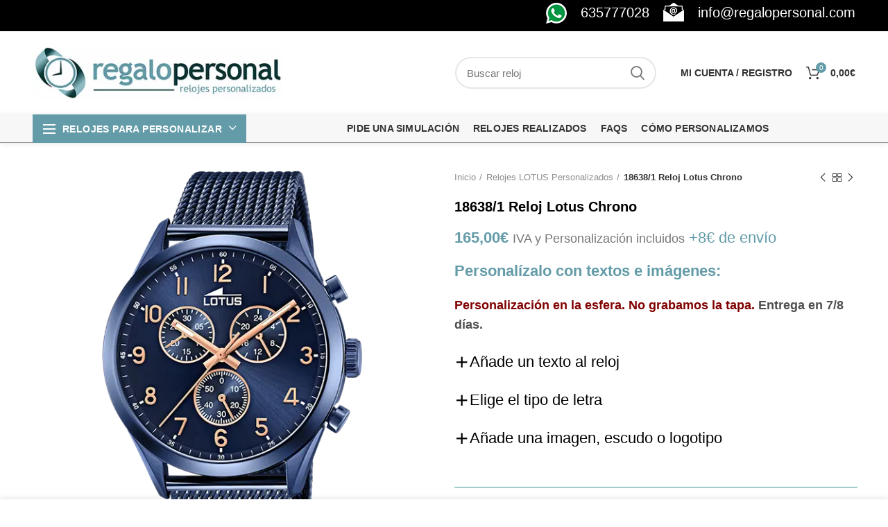

--- FILE ---
content_type: text/html; charset=UTF-8
request_url: https://regalopersonal.com/producto/18638-1-reloj-lotus-chrono/
body_size: 27617
content:
<!DOCTYPE html><html dir="ltr" lang="es" prefix="og: https://ogp.me/ns#"><head><meta charset="UTF-8"><meta name="viewport" content="width=device-width, initial-scale=1.0, maximum-scale=1.0, user-scalable=no"><link rel="profile" href="http://gmpg.org/xfn/11"><link rel="pingback" href="https://regalopersonal.com/xmlrpc.php"><link media="all" href="https://regalopersonal.com/wp-content/cache/autoptimize/css/autoptimize_ee1b7d802e60bb1409cbc2528afc7606.css" rel="stylesheet"><title>18638/1 Reloj Lotus Chrono</title><meta name="description" content="Reloj Lotus 18638/1 Chrono Collection Personalizable" /><meta name="robots" content="max-image-preview:large" /><meta name="google-site-verification" content="AXKMiAE12C5-VURuyAFLPQlkonBqsqDdV1NQ65MI2Lo" /><meta name="msvalidate.01" content="91470234e44142a6bf97f931cb0c07de" /><link rel="canonical" href="https://regalopersonal.com/producto/18638-1-reloj-lotus-chrono/" /><meta name="generator" content="All in One SEO (AIOSEO) 4.9.1.1" /><meta property="og:locale" content="es_ES" /><meta property="og:site_name" content="Regalopersonal.com - Relojes personalizados con textos e imágenes" /><meta property="og:type" content="article" /><meta property="og:title" content="18638/1 Reloj Lotus Chrono" /><meta property="og:description" content="Reloj Lotus 18638/1 Chrono Collection Personalizable" /><meta property="og:url" content="https://regalopersonal.com/producto/18638-1-reloj-lotus-chrono/" /><meta property="og:image" content="https://regalopersonal.com/wp-content/uploads/2022/03/LOGO_2020_jpg.png" /><meta property="og:image:secure_url" content="https://regalopersonal.com/wp-content/uploads/2022/03/LOGO_2020_jpg.png" /><meta property="og:image:width" content="350" /><meta property="og:image:height" content="74" /><meta property="article:published_time" content="2023-03-01T08:50:22+00:00" /><meta property="article:modified_time" content="2023-03-01T08:59:09+00:00" /> <script type="application/ld+json" class="aioseo-schema">{"@context":"https:\/\/schema.org","@graph":[{"@type":"BreadcrumbList","@id":"https:\/\/regalopersonal.com\/producto\/18638-1-reloj-lotus-chrono\/#breadcrumblist","itemListElement":[{"@type":"ListItem","@id":"https:\/\/regalopersonal.com#listItem","position":1,"name":"Inicio","item":"https:\/\/regalopersonal.com","nextItem":{"@type":"ListItem","@id":"https:\/\/regalopersonal.com\/tienda\/#listItem","name":"Cat\u00e1logo de relojes personalizables"}},{"@type":"ListItem","@id":"https:\/\/regalopersonal.com\/tienda\/#listItem","position":2,"name":"Cat\u00e1logo de relojes personalizables","item":"https:\/\/regalopersonal.com\/tienda\/","nextItem":{"@type":"ListItem","@id":"https:\/\/regalopersonal.com\/categoria-producto\/relojes-lotus-personalizados\/#listItem","name":"Relojes LOTUS Personalizados"},"previousItem":{"@type":"ListItem","@id":"https:\/\/regalopersonal.com#listItem","name":"Inicio"}},{"@type":"ListItem","@id":"https:\/\/regalopersonal.com\/categoria-producto\/relojes-lotus-personalizados\/#listItem","position":3,"name":"Relojes LOTUS Personalizados","item":"https:\/\/regalopersonal.com\/categoria-producto\/relojes-lotus-personalizados\/","nextItem":{"@type":"ListItem","@id":"https:\/\/regalopersonal.com\/producto\/18638-1-reloj-lotus-chrono\/#listItem","name":"18638\/1 Reloj Lotus Chrono"},"previousItem":{"@type":"ListItem","@id":"https:\/\/regalopersonal.com\/tienda\/#listItem","name":"Cat\u00e1logo de relojes personalizables"}},{"@type":"ListItem","@id":"https:\/\/regalopersonal.com\/producto\/18638-1-reloj-lotus-chrono\/#listItem","position":4,"name":"18638\/1 Reloj Lotus Chrono","previousItem":{"@type":"ListItem","@id":"https:\/\/regalopersonal.com\/categoria-producto\/relojes-lotus-personalizados\/#listItem","name":"Relojes LOTUS Personalizados"}}]},{"@type":"ItemPage","@id":"https:\/\/regalopersonal.com\/producto\/18638-1-reloj-lotus-chrono\/#itempage","url":"https:\/\/regalopersonal.com\/producto\/18638-1-reloj-lotus-chrono\/","name":"18638\/1 Reloj Lotus Chrono","description":"Reloj Lotus 18638\/1 Chrono Collection Personalizable","inLanguage":"es-ES","isPartOf":{"@id":"https:\/\/regalopersonal.com\/#website"},"breadcrumb":{"@id":"https:\/\/regalopersonal.com\/producto\/18638-1-reloj-lotus-chrono\/#breadcrumblist"},"image":{"@type":"ImageObject","url":"https:\/\/regalopersonal.com\/wp-content\/uploads\/2023\/03\/lotus-18638_1.webp","@id":"https:\/\/regalopersonal.com\/producto\/18638-1-reloj-lotus-chrono\/#mainImage","width":600,"height":600,"caption":"lotus-18638_1"},"primaryImageOfPage":{"@id":"https:\/\/regalopersonal.com\/producto\/18638-1-reloj-lotus-chrono\/#mainImage"},"datePublished":"2023-03-01T08:50:22+00:00","dateModified":"2023-03-01T08:59:09+00:00"},{"@type":"Organization","@id":"https:\/\/regalopersonal.com\/#organization","name":"Regalopersonal.com","description":"Relojes personalizados con textos e im\u00e1genes","url":"https:\/\/regalopersonal.com\/","telephone":"+34635777028","logo":{"@type":"ImageObject","url":"https:\/\/regalopersonal.com\/wp-content\/uploads\/2022\/03\/LOGO_2020_jpg.png","@id":"https:\/\/regalopersonal.com\/producto\/18638-1-reloj-lotus-chrono\/#organizationLogo","width":350,"height":74},"image":{"@id":"https:\/\/regalopersonal.com\/producto\/18638-1-reloj-lotus-chrono\/#organizationLogo"}},{"@type":"WebSite","@id":"https:\/\/regalopersonal.com\/#website","url":"https:\/\/regalopersonal.com\/","name":"Regalopersonal.com","description":"Relojes personalizados con textos e im\u00e1genes","inLanguage":"es-ES","publisher":{"@id":"https:\/\/regalopersonal.com\/#organization"}}]}</script>    <script data-cfasync="false" data-pagespeed-no-defer>var gtm4wp_datalayer_name = "dataLayer";
	var dataLayer = dataLayer || [];
	const gtm4wp_use_sku_instead = 0;
	const gtm4wp_currency = 'EUR';
	const gtm4wp_product_per_impression = 10;
	const gtm4wp_clear_ecommerce = false;
	const gtm4wp_datalayer_max_timeout = 2000;</script> <link rel="alternate" type="application/rss+xml" title="Regalopersonal.com &raquo; Feed" href="https://regalopersonal.com/feed/" /><link rel="alternate" type="application/rss+xml" title="Regalopersonal.com &raquo; Feed de los comentarios" href="https://regalopersonal.com/comments/feed/" /><link rel="alternate" title="oEmbed (JSON)" type="application/json+oembed" href="https://regalopersonal.com/wp-json/oembed/1.0/embed?url=https%3A%2F%2Fregalopersonal.com%2Fproducto%2F18638-1-reloj-lotus-chrono%2F" /><link rel="alternate" title="oEmbed (XML)" type="text/xml+oembed" href="https://regalopersonal.com/wp-json/oembed/1.0/embed?url=https%3A%2F%2Fregalopersonal.com%2Fproducto%2F18638-1-reloj-lotus-chrono%2F&#038;format=xml" /><style id='wp-img-auto-sizes-contain-inline-css' type='text/css'>img:is([sizes=auto i],[sizes^="auto," i]){contain-intrinsic-size:3000px 1500px}
/*# sourceURL=wp-img-auto-sizes-contain-inline-css */</style><style id='wp-block-library-inline-css' type='text/css'>:root{--wp-block-synced-color:#7a00df;--wp-block-synced-color--rgb:122,0,223;--wp-bound-block-color:var(--wp-block-synced-color);--wp-editor-canvas-background:#ddd;--wp-admin-theme-color:#007cba;--wp-admin-theme-color--rgb:0,124,186;--wp-admin-theme-color-darker-10:#006ba1;--wp-admin-theme-color-darker-10--rgb:0,107,160.5;--wp-admin-theme-color-darker-20:#005a87;--wp-admin-theme-color-darker-20--rgb:0,90,135;--wp-admin-border-width-focus:2px}@media (min-resolution:192dpi){:root{--wp-admin-border-width-focus:1.5px}}.wp-element-button{cursor:pointer}:root .has-very-light-gray-background-color{background-color:#eee}:root .has-very-dark-gray-background-color{background-color:#313131}:root .has-very-light-gray-color{color:#eee}:root .has-very-dark-gray-color{color:#313131}:root .has-vivid-green-cyan-to-vivid-cyan-blue-gradient-background{background:linear-gradient(135deg,#00d084,#0693e3)}:root .has-purple-crush-gradient-background{background:linear-gradient(135deg,#34e2e4,#4721fb 50%,#ab1dfe)}:root .has-hazy-dawn-gradient-background{background:linear-gradient(135deg,#faaca8,#dad0ec)}:root .has-subdued-olive-gradient-background{background:linear-gradient(135deg,#fafae1,#67a671)}:root .has-atomic-cream-gradient-background{background:linear-gradient(135deg,#fdd79a,#004a59)}:root .has-nightshade-gradient-background{background:linear-gradient(135deg,#330968,#31cdcf)}:root .has-midnight-gradient-background{background:linear-gradient(135deg,#020381,#2874fc)}:root{--wp--preset--font-size--normal:16px;--wp--preset--font-size--huge:42px}.has-regular-font-size{font-size:1em}.has-larger-font-size{font-size:2.625em}.has-normal-font-size{font-size:var(--wp--preset--font-size--normal)}.has-huge-font-size{font-size:var(--wp--preset--font-size--huge)}.has-text-align-center{text-align:center}.has-text-align-left{text-align:left}.has-text-align-right{text-align:right}.has-fit-text{white-space:nowrap!important}#end-resizable-editor-section{display:none}.aligncenter{clear:both}.items-justified-left{justify-content:flex-start}.items-justified-center{justify-content:center}.items-justified-right{justify-content:flex-end}.items-justified-space-between{justify-content:space-between}.screen-reader-text{border:0;clip-path:inset(50%);height:1px;margin:-1px;overflow:hidden;padding:0;position:absolute;width:1px;word-wrap:normal!important}.screen-reader-text:focus{background-color:#ddd;clip-path:none;color:#444;display:block;font-size:1em;height:auto;left:5px;line-height:normal;padding:15px 23px 14px;text-decoration:none;top:5px;width:auto;z-index:100000}html :where(.has-border-color){border-style:solid}html :where([style*=border-top-color]){border-top-style:solid}html :where([style*=border-right-color]){border-right-style:solid}html :where([style*=border-bottom-color]){border-bottom-style:solid}html :where([style*=border-left-color]){border-left-style:solid}html :where([style*=border-width]){border-style:solid}html :where([style*=border-top-width]){border-top-style:solid}html :where([style*=border-right-width]){border-right-style:solid}html :where([style*=border-bottom-width]){border-bottom-style:solid}html :where([style*=border-left-width]){border-left-style:solid}html :where(img[class*=wp-image-]){height:auto;max-width:100%}:where(figure){margin:0 0 1em}html :where(.is-position-sticky){--wp-admin--admin-bar--position-offset:var(--wp-admin--admin-bar--height,0px)}@media screen and (max-width:600px){html :where(.is-position-sticky){--wp-admin--admin-bar--position-offset:0px}}

/*# sourceURL=wp-block-library-inline-css */</style><style id='global-styles-inline-css' type='text/css'>:root{--wp--preset--aspect-ratio--square: 1;--wp--preset--aspect-ratio--4-3: 4/3;--wp--preset--aspect-ratio--3-4: 3/4;--wp--preset--aspect-ratio--3-2: 3/2;--wp--preset--aspect-ratio--2-3: 2/3;--wp--preset--aspect-ratio--16-9: 16/9;--wp--preset--aspect-ratio--9-16: 9/16;--wp--preset--color--black: #000000;--wp--preset--color--cyan-bluish-gray: #abb8c3;--wp--preset--color--white: #ffffff;--wp--preset--color--pale-pink: #f78da7;--wp--preset--color--vivid-red: #cf2e2e;--wp--preset--color--luminous-vivid-orange: #ff6900;--wp--preset--color--luminous-vivid-amber: #fcb900;--wp--preset--color--light-green-cyan: #7bdcb5;--wp--preset--color--vivid-green-cyan: #00d084;--wp--preset--color--pale-cyan-blue: #8ed1fc;--wp--preset--color--vivid-cyan-blue: #0693e3;--wp--preset--color--vivid-purple: #9b51e0;--wp--preset--gradient--vivid-cyan-blue-to-vivid-purple: linear-gradient(135deg,rgb(6,147,227) 0%,rgb(155,81,224) 100%);--wp--preset--gradient--light-green-cyan-to-vivid-green-cyan: linear-gradient(135deg,rgb(122,220,180) 0%,rgb(0,208,130) 100%);--wp--preset--gradient--luminous-vivid-amber-to-luminous-vivid-orange: linear-gradient(135deg,rgb(252,185,0) 0%,rgb(255,105,0) 100%);--wp--preset--gradient--luminous-vivid-orange-to-vivid-red: linear-gradient(135deg,rgb(255,105,0) 0%,rgb(207,46,46) 100%);--wp--preset--gradient--very-light-gray-to-cyan-bluish-gray: linear-gradient(135deg,rgb(238,238,238) 0%,rgb(169,184,195) 100%);--wp--preset--gradient--cool-to-warm-spectrum: linear-gradient(135deg,rgb(74,234,220) 0%,rgb(151,120,209) 20%,rgb(207,42,186) 40%,rgb(238,44,130) 60%,rgb(251,105,98) 80%,rgb(254,248,76) 100%);--wp--preset--gradient--blush-light-purple: linear-gradient(135deg,rgb(255,206,236) 0%,rgb(152,150,240) 100%);--wp--preset--gradient--blush-bordeaux: linear-gradient(135deg,rgb(254,205,165) 0%,rgb(254,45,45) 50%,rgb(107,0,62) 100%);--wp--preset--gradient--luminous-dusk: linear-gradient(135deg,rgb(255,203,112) 0%,rgb(199,81,192) 50%,rgb(65,88,208) 100%);--wp--preset--gradient--pale-ocean: linear-gradient(135deg,rgb(255,245,203) 0%,rgb(182,227,212) 50%,rgb(51,167,181) 100%);--wp--preset--gradient--electric-grass: linear-gradient(135deg,rgb(202,248,128) 0%,rgb(113,206,126) 100%);--wp--preset--gradient--midnight: linear-gradient(135deg,rgb(2,3,129) 0%,rgb(40,116,252) 100%);--wp--preset--font-size--small: 13px;--wp--preset--font-size--medium: 20px;--wp--preset--font-size--large: 36px;--wp--preset--font-size--x-large: 42px;--wp--preset--spacing--20: 0.44rem;--wp--preset--spacing--30: 0.67rem;--wp--preset--spacing--40: 1rem;--wp--preset--spacing--50: 1.5rem;--wp--preset--spacing--60: 2.25rem;--wp--preset--spacing--70: 3.38rem;--wp--preset--spacing--80: 5.06rem;--wp--preset--shadow--natural: 6px 6px 9px rgba(0, 0, 0, 0.2);--wp--preset--shadow--deep: 12px 12px 50px rgba(0, 0, 0, 0.4);--wp--preset--shadow--sharp: 6px 6px 0px rgba(0, 0, 0, 0.2);--wp--preset--shadow--outlined: 6px 6px 0px -3px rgb(255, 255, 255), 6px 6px rgb(0, 0, 0);--wp--preset--shadow--crisp: 6px 6px 0px rgb(0, 0, 0);}:where(.is-layout-flex){gap: 0.5em;}:where(.is-layout-grid){gap: 0.5em;}body .is-layout-flex{display: flex;}.is-layout-flex{flex-wrap: wrap;align-items: center;}.is-layout-flex > :is(*, div){margin: 0;}body .is-layout-grid{display: grid;}.is-layout-grid > :is(*, div){margin: 0;}:where(.wp-block-columns.is-layout-flex){gap: 2em;}:where(.wp-block-columns.is-layout-grid){gap: 2em;}:where(.wp-block-post-template.is-layout-flex){gap: 1.25em;}:where(.wp-block-post-template.is-layout-grid){gap: 1.25em;}.has-black-color{color: var(--wp--preset--color--black) !important;}.has-cyan-bluish-gray-color{color: var(--wp--preset--color--cyan-bluish-gray) !important;}.has-white-color{color: var(--wp--preset--color--white) !important;}.has-pale-pink-color{color: var(--wp--preset--color--pale-pink) !important;}.has-vivid-red-color{color: var(--wp--preset--color--vivid-red) !important;}.has-luminous-vivid-orange-color{color: var(--wp--preset--color--luminous-vivid-orange) !important;}.has-luminous-vivid-amber-color{color: var(--wp--preset--color--luminous-vivid-amber) !important;}.has-light-green-cyan-color{color: var(--wp--preset--color--light-green-cyan) !important;}.has-vivid-green-cyan-color{color: var(--wp--preset--color--vivid-green-cyan) !important;}.has-pale-cyan-blue-color{color: var(--wp--preset--color--pale-cyan-blue) !important;}.has-vivid-cyan-blue-color{color: var(--wp--preset--color--vivid-cyan-blue) !important;}.has-vivid-purple-color{color: var(--wp--preset--color--vivid-purple) !important;}.has-black-background-color{background-color: var(--wp--preset--color--black) !important;}.has-cyan-bluish-gray-background-color{background-color: var(--wp--preset--color--cyan-bluish-gray) !important;}.has-white-background-color{background-color: var(--wp--preset--color--white) !important;}.has-pale-pink-background-color{background-color: var(--wp--preset--color--pale-pink) !important;}.has-vivid-red-background-color{background-color: var(--wp--preset--color--vivid-red) !important;}.has-luminous-vivid-orange-background-color{background-color: var(--wp--preset--color--luminous-vivid-orange) !important;}.has-luminous-vivid-amber-background-color{background-color: var(--wp--preset--color--luminous-vivid-amber) !important;}.has-light-green-cyan-background-color{background-color: var(--wp--preset--color--light-green-cyan) !important;}.has-vivid-green-cyan-background-color{background-color: var(--wp--preset--color--vivid-green-cyan) !important;}.has-pale-cyan-blue-background-color{background-color: var(--wp--preset--color--pale-cyan-blue) !important;}.has-vivid-cyan-blue-background-color{background-color: var(--wp--preset--color--vivid-cyan-blue) !important;}.has-vivid-purple-background-color{background-color: var(--wp--preset--color--vivid-purple) !important;}.has-black-border-color{border-color: var(--wp--preset--color--black) !important;}.has-cyan-bluish-gray-border-color{border-color: var(--wp--preset--color--cyan-bluish-gray) !important;}.has-white-border-color{border-color: var(--wp--preset--color--white) !important;}.has-pale-pink-border-color{border-color: var(--wp--preset--color--pale-pink) !important;}.has-vivid-red-border-color{border-color: var(--wp--preset--color--vivid-red) !important;}.has-luminous-vivid-orange-border-color{border-color: var(--wp--preset--color--luminous-vivid-orange) !important;}.has-luminous-vivid-amber-border-color{border-color: var(--wp--preset--color--luminous-vivid-amber) !important;}.has-light-green-cyan-border-color{border-color: var(--wp--preset--color--light-green-cyan) !important;}.has-vivid-green-cyan-border-color{border-color: var(--wp--preset--color--vivid-green-cyan) !important;}.has-pale-cyan-blue-border-color{border-color: var(--wp--preset--color--pale-cyan-blue) !important;}.has-vivid-cyan-blue-border-color{border-color: var(--wp--preset--color--vivid-cyan-blue) !important;}.has-vivid-purple-border-color{border-color: var(--wp--preset--color--vivid-purple) !important;}.has-vivid-cyan-blue-to-vivid-purple-gradient-background{background: var(--wp--preset--gradient--vivid-cyan-blue-to-vivid-purple) !important;}.has-light-green-cyan-to-vivid-green-cyan-gradient-background{background: var(--wp--preset--gradient--light-green-cyan-to-vivid-green-cyan) !important;}.has-luminous-vivid-amber-to-luminous-vivid-orange-gradient-background{background: var(--wp--preset--gradient--luminous-vivid-amber-to-luminous-vivid-orange) !important;}.has-luminous-vivid-orange-to-vivid-red-gradient-background{background: var(--wp--preset--gradient--luminous-vivid-orange-to-vivid-red) !important;}.has-very-light-gray-to-cyan-bluish-gray-gradient-background{background: var(--wp--preset--gradient--very-light-gray-to-cyan-bluish-gray) !important;}.has-cool-to-warm-spectrum-gradient-background{background: var(--wp--preset--gradient--cool-to-warm-spectrum) !important;}.has-blush-light-purple-gradient-background{background: var(--wp--preset--gradient--blush-light-purple) !important;}.has-blush-bordeaux-gradient-background{background: var(--wp--preset--gradient--blush-bordeaux) !important;}.has-luminous-dusk-gradient-background{background: var(--wp--preset--gradient--luminous-dusk) !important;}.has-pale-ocean-gradient-background{background: var(--wp--preset--gradient--pale-ocean) !important;}.has-electric-grass-gradient-background{background: var(--wp--preset--gradient--electric-grass) !important;}.has-midnight-gradient-background{background: var(--wp--preset--gradient--midnight) !important;}.has-small-font-size{font-size: var(--wp--preset--font-size--small) !important;}.has-medium-font-size{font-size: var(--wp--preset--font-size--medium) !important;}.has-large-font-size{font-size: var(--wp--preset--font-size--large) !important;}.has-x-large-font-size{font-size: var(--wp--preset--font-size--x-large) !important;}
/*# sourceURL=global-styles-inline-css */</style><style id='classic-theme-styles-inline-css' type='text/css'>/*! This file is auto-generated */
.wp-block-button__link{color:#fff;background-color:#32373c;border-radius:9999px;box-shadow:none;text-decoration:none;padding:calc(.667em + 2px) calc(1.333em + 2px);font-size:1.125em}.wp-block-file__button{background:#32373c;color:#fff;text-decoration:none}
/*# sourceURL=/wp-includes/css/classic-themes.min.css */</style><style id='woocommerce-inline-inline-css' type='text/css'>.woocommerce form .form-row .required { visibility: visible; }
/*# sourceURL=woocommerce-inline-inline-css */</style><style id='yith_wapo_color_label_frontend-inline-css' type='text/css'>:root {--yith-wccl-tooltip-background: #03bfac;--yith-wccl-tooltip-text-color: #ffffff;--yith-wccl-select-option-size: 40px;--yith-wccl-select-option-radius: 50%;}
/*# sourceURL=yith_wapo_color_label_frontend-inline-css */</style><style id='yith_wapo_front-inline-css' type='text/css'>:root{--yith-wapo-required-option-color:#AF2323;--yith-wapo-checkbox-style:50%;--yith-wapo-color-swatch-style:50%;--yith-wapo-label-font-size:16px;--yith-wapo-description-font-size:12px;--yith-wapo-color-swatch-size:40px;--yith-wapo-block-padding:0px 0px 0px 0px ;--yith-wapo-block-background-color:rgb(255,255,255);--yith-wapo-accent-color-color:#03bfac;--yith-wapo-form-border-color-color:#7a7a7a;--yith-wapo-price-box-colors-text:#474747;--yith-wapo-price-box-colors-background:#FFFFFF;--yith-wapo-uploads-file-colors-background:#f3f3f3;--yith-wapo-uploads-file-colors-border:#c4c4c4;--yith-wapo-tooltip-colors-background:#03bfac;--yith-wapo-tooltip-colors-text:#ffffff;}
/*# sourceURL=yith_wapo_front-inline-css */</style><link rel='stylesheet' id='dashicons-css' href='https://regalopersonal.com/wp-includes/css/dashicons.min.css' type='text/css' media='all' /><style id='dashicons-inline-css' type='text/css'>[data-font="Dashicons"]:before {font-family: 'Dashicons' !important;content: attr(data-icon) !important;speak: none !important;font-weight: normal !important;font-variant: normal !important;text-transform: none !important;line-height: 1 !important;font-style: normal !important;-webkit-font-smoothing: antialiased !important;-moz-osx-font-smoothing: grayscale !important;}
/*# sourceURL=dashicons-inline-css */</style><link rel='stylesheet' id='xts-style-header_912234-css' href='https://regalopersonal.com/wp-content/uploads/2022/05/xts-header_912234-1652688659.css' type='text/css' media='all' /><link rel='stylesheet' id='xts-style-theme_settings_default-css' href='https://regalopersonal.com/wp-content/uploads/2025/02/xts-theme_settings_default-1739188428.css' type='text/css' media='all' /> <script type="text/template" id="tmpl-variation-template"><div class="woocommerce-variation-description">{{{ data.variation.variation_description }}}</div>
	<div class="woocommerce-variation-price">{{{ data.variation.price_html }}}</div>
	<div class="woocommerce-variation-availability">{{{ data.variation.availability_html }}}</div></script> <script type="text/template" id="tmpl-unavailable-variation-template"><p role="alert">Lo siento, este producto no está disponible. Por favor, elige otra combinación.</p></script> <script type="text/javascript" src="https://regalopersonal.com/wp-includes/js/jquery/jquery.min.js" id="jquery-core-js"></script> <script type="text/javascript" id="wc-add-to-cart-js-extra">var wc_add_to_cart_params = {"ajax_url":"/wp-admin/admin-ajax.php","wc_ajax_url":"/?wc-ajax=%%endpoint%%","i18n_view_cart":"Ver carrito","cart_url":"https://regalopersonal.com/carrito/","is_cart":"","cart_redirect_after_add":"no"};
//# sourceURL=wc-add-to-cart-js-extra</script> <script type="text/javascript" id="woocommerce-js-extra">var woocommerce_params = {"ajax_url":"/wp-admin/admin-ajax.php","wc_ajax_url":"/?wc-ajax=%%endpoint%%","i18n_password_show":"Mostrar contrase\u00f1a","i18n_password_hide":"Ocultar contrase\u00f1a"};
//# sourceURL=woocommerce-js-extra</script> <script type="text/javascript" id="wp-util-js-extra">var _wpUtilSettings = {"ajax":{"url":"/wp-admin/admin-ajax.php"}};
//# sourceURL=wp-util-js-extra</script> <link rel="https://api.w.org/" href="https://regalopersonal.com/wp-json/" /><link rel="alternate" title="JSON" type="application/json" href="https://regalopersonal.com/wp-json/wp/v2/product/3713" /><link rel="EditURI" type="application/rsd+xml" title="RSD" href="https://regalopersonal.com/xmlrpc.php?rsd" /><meta name="generator" content="WordPress 6.9" /><meta name="generator" content="WooCommerce 10.4.3" /><link rel='shortlink' href='https://regalopersonal.com/?p=3713' />  <script type="application/ld+json">[{"@context":"http:\/\/schema.org\/","@type":"WPHeader","url":"https:\/\/regalopersonal.com","headline":"18638\/1 Reloj Lotus Chrono","description":"Relojes personalizados con textos e imágenes"},{"@context":"http:\/\/schema.org\/","@type":"WPFooter","url":"https:\/\/regalopersonal.com","headline":"18638\/1 Reloj Lotus Chrono","description":"Relojes personalizados con textos e imágenes","copyrightYear":"2023"}]</script> 
 <script data-cfasync="false" data-pagespeed-no-defer type="text/javascript">var dataLayer_content = {"pagePostType":"product","pagePostType2":"single-product","pagePostAuthor":"admin","cartContent":{"totals":{"applied_coupons":[],"discount_total":0,"subtotal":0,"total":0},"items":[]},"productRatingCounts":[],"productAverageRating":0,"productReviewCount":0,"productType":"simple","productIsVariable":0};
	dataLayer.push( dataLayer_content );</script> <script data-cfasync="false" data-pagespeed-no-defer type="text/javascript">(function(w,d,s,l,i){w[l]=w[l]||[];w[l].push({'gtm.start':
new Date().getTime(),event:'gtm.js'});var f=d.getElementsByTagName(s)[0],
j=d.createElement(s),dl=l!='dataLayer'?'&l='+l:'';j.async=true;j.src=
'//www.googletagmanager.com/gtm.js?id='+i+dl;f.parentNode.insertBefore(j,f);
})(window,document,'script','dataLayer','GTM-MTX3SVFJ');</script> <meta name="theme-color" content=""> <noscript><style>.woocommerce-product-gallery{ opacity: 1 !important; }</style></noscript><meta name="generator" content="Powered by WPBakery Page Builder - drag and drop page builder for WordPress."/><link rel="icon" href="https://regalopersonal.com/wp-content/uploads/2020/03/favicon.jpg" sizes="32x32" /><link rel="icon" href="https://regalopersonal.com/wp-content/uploads/2020/03/favicon.jpg" sizes="192x192" /><link rel="apple-touch-icon" href="https://regalopersonal.com/wp-content/uploads/2020/03/favicon.jpg" /><meta name="msapplication-TileImage" content="https://regalopersonal.com/wp-content/uploads/2020/03/favicon.jpg" /><style></style><noscript><style>.wpb_animate_when_almost_visible { opacity: 1; }</style></noscript></head><body class="wp-singular product-template-default single single-product postid-3713 wp-theme-woodmart wp-child-theme-woodmart-child theme-woodmart woocommerce woocommerce-page woocommerce-no-js wrapper-full-width form-style-rounded form-border-width-2 woodmart-product-design-default woodmart-product-sticky-on categories-accordion-on woodmart-archive-shop woodmart-ajax-shop-on offcanvas-sidebar-mobile offcanvas-sidebar-tablet notifications-sticky sticky-toolbar-on btns-default-rounded btns-default-dark btns-default-hover-dark btns-shop-rounded btns-shop-light btns-shop-hover-light btns-accent-rounded btns-accent-light btns-accent-hover-light wpb-js-composer js-comp-ver-6.6.0 vc_responsive"><div class="website-wrapper"><header class="whb-header whb-full-width whb-sticky-shadow whb-scroll-slide whb-sticky-real whb-custom-header"><div class="whb-main-header"><div class="whb-row whb-top-bar whb-not-sticky-row whb-with-bg whb-without-border whb-color-dark whb-flex-equal-sides"><div class="container"><div class="whb-flex-row whb-top-bar-inner"><div class="whb-column whb-col-left whb-visible-lg whb-empty-column"></div><div class="whb-column whb-col-center whb-visible-lg whb-empty-column"></div><div class="whb-column whb-col-right whb-visible-lg"><div class="info-box-wrapper "><div id="wd-69687b71c3687" class=" cursor-pointer woodmart-info-box text-left box-icon-align-left box-style-base color-scheme- woodmart-bg- box-title-default "  onclick="window.location.href=&quot;https://wa.me/34635777028&quot;"  ><div class="box-icon-wrapper  box-with-icon box-icon-simple"><div class="info-box-icon"> <img width="30" height="30" src="https://regalopersonal.com/wp-content/uploads/2022/04/whatsapp.png" class="info-icon image-1 attachment-full" alt="" decoding="async" /></div></div><div class="info-box-content"><h3 class="info-box-title woodmart-font-weight- box-title-style-default font-text">635777028</h3><div class="info-box-inner reset-mb-10"></div></div><style>#wd-69687b71c3687 .info-box-title {color: rgba(255, 255, 255,1) !important;}</style></div></div><div class="info-box-wrapper "><div id="wd-69687b71c3d6c" class=" cursor-pointer woodmart-info-box text-left box-icon-align-left box-style-base color-scheme- woodmart-bg- box-title-default "  onclick="window.location.href=&quot;mailto:info@regalopersonal.com&quot;"  ><div class="box-icon-wrapper  box-with-icon box-icon-simple"><div class="info-box-icon"> <noscript><img width="30" height="27" src="https://regalopersonal.com/wp-content/uploads/2022/04/mail.png" class="info-icon image-1 attachment-full" alt="" decoding="async" /></noscript><img width="30" height="27" src='data:image/svg+xml,%3Csvg%20xmlns=%22http://www.w3.org/2000/svg%22%20viewBox=%220%200%2030%2027%22%3E%3C/svg%3E' data-src="https://regalopersonal.com/wp-content/uploads/2022/04/mail.png" class="lazyload info-icon image-1 attachment-full" alt="" decoding="async" /></div></div><div class="info-box-content"><h3 class="info-box-title woodmart-font-weight- box-title-style-default font-text">info@regalopersonal.com</h3><div class="info-box-inner reset-mb-10"></div></div><style>#wd-69687b71c3d6c .info-box-title {color: rgba(255, 255, 255,1) !important;}</style></div></div></div><div class="whb-column whb-col-mobile whb-hidden-lg"><div class="info-box-wrapper "><div id="wd-69687b71c45ef" class=" cursor-pointer woodmart-info-box text-left box-icon-align-left box-style-base color-scheme- woodmart-bg- box-title-small "  onclick="window.location.href=&quot;https://wa.me/34635777028&quot;"  ><div class="box-icon-wrapper  box-with-icon box-icon-simple"><div class="info-box-icon"> <noscript><img class="info-icon image-1 " src="https://regalopersonal.com/wp-content/uploads/2022/04/whatsapp-20x20.png" width="20" height="20" alt="whatsapp" title="whatsapp" /></noscript><img class="lazyload info-icon image-1 " src='data:image/svg+xml,%3Csvg%20xmlns=%22http://www.w3.org/2000/svg%22%20viewBox=%220%200%2020%2020%22%3E%3C/svg%3E' data-src="https://regalopersonal.com/wp-content/uploads/2022/04/whatsapp-20x20.png" width="20" height="20" alt="whatsapp" title="whatsapp" /></div></div><div class="info-box-content"><h3 class="info-box-title woodmart-font-weight-600 box-title-style-default font-text">635777028</h3><div class="info-box-inner reset-mb-10"></div></div><style>#wd-69687b71c45ef .info-box-title {color: rgba(255, 255, 255,1) !important;}</style></div></div></div></div></div></div><div class="whb-row whb-general-header whb-not-sticky-row whb-without-bg whb-without-border whb-color-dark whb-flex-flex-middle"><div class="container"><div class="whb-flex-row whb-general-header-inner"><div class="whb-column whb-col-left whb-visible-lg"><div class="site-logo"><div class="woodmart-logo-wrap"> <a href="https://regalopersonal.com/" class="woodmart-logo woodmart-main-logo" rel="home"> <noscript><img src="https://regalopersonal.com/wp-content/uploads/2022/03/regalopersonal-logo.webp" alt="Regalopersonal.com" style="max-width: 360px;" /></noscript><img class="lazyload" src='data:image/svg+xml,%3Csvg%20xmlns=%22http://www.w3.org/2000/svg%22%20viewBox=%220%200%20210%20140%22%3E%3C/svg%3E' data-src="https://regalopersonal.com/wp-content/uploads/2022/03/regalopersonal-logo.webp" alt="Regalopersonal.com" style="max-width: 360px;" /> </a></div></div></div><div class="whb-column whb-col-center whb-visible-lg whb-empty-column"></div><div class="whb-column whb-col-right whb-visible-lg"><div class="woodmart-search-form"><form role="search" method="get" class="searchform  search-style-default woodmart-ajax-search" action="https://regalopersonal.com/"  data-thumbnail="1" data-price="1" data-post_type="product" data-count="20" data-sku="0" data-symbols_count="3"> <input type="text" class="s" placeholder="Buscar reloj" value="" name="s" /> <input type="hidden" name="post_type" value="product"> <button type="submit" class="searchsubmit"> Search </button></form><div class="search-results-wrapper"><div class="woodmart-scroll"><div class="woodmart-search-results woodmart-scroll-content"></div></div><div class="woodmart-search-loader wd-fill"></div></div></div><div class="whb-space-element " style="width:15px;"></div><div class="woodmart-header-links woodmart-navigation menu-simple-dropdown wd-tools-element item-event-hover  my-account-with-username my-account-with-text login-side-opener"> <a href="https://regalopersonal.com/mi-cuenta/" title="Mi cuenta"> <span class="wd-tools-icon"> </span> <span class="wd-tools-text"> Mi Cuenta / Registro </span> </a></div><div class="woodmart-shopping-cart wd-tools-element woodmart-cart-design-2 cart-widget-opener"> <a href="https://regalopersonal.com/carrito/" title="Carrito de la compra"> <span class="woodmart-cart-icon wd-tools-icon"> <span class="woodmart-cart-number">0 <span>items</span></span> </span> <span class="woodmart-cart-totals wd-tools-text"> <span class="subtotal-divider">/</span> <span class="woodmart-cart-subtotal"><span class="woocommerce-Price-amount amount"><bdi>0,00<span class="woocommerce-Price-currencySymbol">&euro;</span></bdi></span></span> </span> </a></div></div><div class="whb-column whb-mobile-left whb-hidden-lg"><div class="woodmart-burger-icon wd-tools-element mobile-nav-icon whb-mobile-nav-icon wd-style-text"> <a href="#"> <span class="woodmart-burger wd-tools-icon"></span> <span class="woodmart-burger-label wd-tools-text">Menu</span> </a></div></div><div class="whb-column whb-mobile-center whb-hidden-lg"><div class="site-logo"><div class="woodmart-logo-wrap"> <a href="https://regalopersonal.com/" class="woodmart-logo woodmart-main-logo" rel="home"> <noscript><img src="https://regalopersonal.com/wp-content/uploads/2022/05/LOGO_2020_jpg.webp" alt="Regalopersonal.com" style="max-width: 200px;" /></noscript><img class="lazyload" src='data:image/svg+xml,%3Csvg%20xmlns=%22http://www.w3.org/2000/svg%22%20viewBox=%220%200%20210%20140%22%3E%3C/svg%3E' data-src="https://regalopersonal.com/wp-content/uploads/2022/05/LOGO_2020_jpg.webp" alt="Regalopersonal.com" style="max-width: 200px;" /> </a></div></div></div><div class="whb-column whb-mobile-right whb-hidden-lg"><div class="woodmart-shopping-cart wd-tools-element woodmart-cart-design-5 cart-widget-opener"> <a href="https://regalopersonal.com/carrito/" title="Carrito de la compra"> <span class="woodmart-cart-icon wd-tools-icon"> <span class="woodmart-cart-number">0 <span>items</span></span> </span> <span class="woodmart-cart-totals wd-tools-text"> <span class="subtotal-divider">/</span> <span class="woodmart-cart-subtotal"><span class="woocommerce-Price-amount amount"><bdi>0,00<span class="woocommerce-Price-currencySymbol">&euro;</span></bdi></span></span> </span> </a></div></div></div></div></div><div class="whb-row whb-header-bottom whb-not-sticky-row whb-with-bg whb-border-fullwidth whb-color-dark whb-flex-flex-middle whb-hidden-mobile whb-with-shadow"><div class="container"><div class="whb-flex-row whb-header-bottom-inner"><div class="whb-column whb-col-left whb-visible-lg"><div class="header-categories-nav show-on-hover whb-co6128kuafm4629rhiz1" role="navigation"><div class="header-categories-nav-wrap"> <span class="menu-opener color-scheme-light"> <span class="woodmart-burger"></span> <span class="menu-open-label"> Relojes para personalizar </span> <span class="arrow-opener"></span> </span><div class="categories-menu-dropdown vertical-navigation woodmart-navigation"><div class="menu-relojes-para-personalizar-container"><ul id="menu-relojes-para-personalizar" class="menu wd-cat-nav"><li id="menu-item-1956" class="menu-item menu-item-type-taxonomy menu-item-object-product_cat current-product-ancestor current-menu-parent current-product-parent menu-item-1956 item-level-0 menu-item-design-default menu-simple-dropdown item-event-hover"><a href="https://regalopersonal.com/categoria-producto/relojes-lotus-personalizados/" class="woodmart-nav-link"><noscript><img src="https://regalopersonal.com/wp-content/uploads/2020/03/logo_lotus_p.jpg" alt="Relojes LOTUS"  class="category-icon" /></noscript><img src='data:image/svg+xml,%3Csvg%20xmlns=%22http://www.w3.org/2000/svg%22%20viewBox=%220%200%20210%20140%22%3E%3C/svg%3E' data-src="https://regalopersonal.com/wp-content/uploads/2020/03/logo_lotus_p.jpg" alt="Relojes LOTUS"  class="lazyload category-icon" /><span class="nav-link-text">Relojes LOTUS</span></a></li><li id="menu-item-1955" class="menu-item menu-item-type-taxonomy menu-item-object-product_cat menu-item-1955 item-level-0 menu-item-design-default menu-simple-dropdown item-event-hover"><a href="https://regalopersonal.com/categoria-producto/relojes-festina-personalizados/" class="woodmart-nav-link"><noscript><img src="https://regalopersonal.com/wp-content/uploads/2023/02/icono-festina.webp" alt="Relojes FESTINA"  class="category-icon" /></noscript><img src='data:image/svg+xml,%3Csvg%20xmlns=%22http://www.w3.org/2000/svg%22%20viewBox=%220%200%20210%20140%22%3E%3C/svg%3E' data-src="https://regalopersonal.com/wp-content/uploads/2023/02/icono-festina.webp" alt="Relojes FESTINA"  class="lazyload category-icon" /><span class="nav-link-text">Relojes FESTINA</span></a></li><li id="menu-item-1958" class="menu-item menu-item-type-taxonomy menu-item-object-product_cat menu-item-1958 item-level-0 menu-item-design-default menu-simple-dropdown item-event-hover"><a href="https://regalopersonal.com/categoria-producto/relojes-jaguar-personalizados/" class="woodmart-nav-link"><noscript><img src="https://regalopersonal.com/wp-content/uploads/2023/02/jaguar-icono.webp" alt="Relojes JAGUAR Swiss"  class="category-icon" /></noscript><img src='data:image/svg+xml,%3Csvg%20xmlns=%22http://www.w3.org/2000/svg%22%20viewBox=%220%200%20210%20140%22%3E%3C/svg%3E' data-src="https://regalopersonal.com/wp-content/uploads/2023/02/jaguar-icono.webp" alt="Relojes JAGUAR Swiss"  class="lazyload category-icon" /><span class="nav-link-text">Relojes JAGUAR Swiss</span></a></li><li id="menu-item-1957" class="menu-item menu-item-type-taxonomy menu-item-object-product_cat menu-item-1957 item-level-0 menu-item-design-default menu-simple-dropdown item-event-hover"><a href="https://regalopersonal.com/categoria-producto/relojes-candino-personalizados/" class="woodmart-nav-link"><noscript><img src="https://regalopersonal.com/wp-content/uploads/2023/02/icono-candino.webp" alt="Relojes CANDINO Swiss"  class="category-icon" /></noscript><img src='data:image/svg+xml,%3Csvg%20xmlns=%22http://www.w3.org/2000/svg%22%20viewBox=%220%200%20210%20140%22%3E%3C/svg%3E' data-src="https://regalopersonal.com/wp-content/uploads/2023/02/icono-candino.webp" alt="Relojes CANDINO Swiss"  class="lazyload category-icon" /><span class="nav-link-text">Relojes CANDINO Swiss</span></a></li><li id="menu-item-2617" class="menu-item menu-item-type-taxonomy menu-item-object-product_cat menu-item-2617 item-level-0 menu-item-design-default menu-simple-dropdown item-event-hover"><a href="https://regalopersonal.com/categoria-producto/relojes-festina-bolsillo/" class="woodmart-nav-link"><noscript><img src="https://regalopersonal.com/wp-content/uploads/2023/02/icono-bolsillo-1.webp" alt="Relojes FESTINA Bolsillo"  class="category-icon" /></noscript><img src='data:image/svg+xml,%3Csvg%20xmlns=%22http://www.w3.org/2000/svg%22%20viewBox=%220%200%20210%20140%22%3E%3C/svg%3E' data-src="https://regalopersonal.com/wp-content/uploads/2023/02/icono-bolsillo-1.webp" alt="Relojes FESTINA Bolsillo"  class="lazyload category-icon" /><span class="nav-link-text">Relojes FESTINA Bolsillo</span></a></li></ul></div></div></div></div></div><div class="whb-column whb-col-center whb-visible-lg"><div class="whb-navigation whb-primary-menu main-nav site-navigation woodmart-navigation menu-center navigation-style-underline" role="navigation"><div class="menu-main-navigation-container"><ul id="menu-main-navigation" class="menu"><li id="menu-item-1558" class="menu-item menu-item-type-post_type menu-item-object-page menu-item-1558 item-level-0 menu-item-design-default menu-simple-dropdown item-event-hover"><a href="https://regalopersonal.com/pide-una-simulacion/" class="woodmart-nav-link"><span class="nav-link-text">Pide una simulación</span></a></li><li id="menu-item-2499" class="menu-item menu-item-type-post_type menu-item-object-page menu-item-2499 item-level-0 menu-item-design-default menu-simple-dropdown item-event-hover"><a href="https://regalopersonal.com/relojes-realizados/" class="woodmart-nav-link"><span class="nav-link-text">Relojes Realizados</span></a></li><li id="menu-item-1556" class="menu-item menu-item-type-post_type menu-item-object-page menu-item-1556 item-level-0 menu-item-design-default menu-simple-dropdown item-event-hover"><a href="https://regalopersonal.com/faqs/" class="woodmart-nav-link"><span class="nav-link-text">FAQS</span></a></li><li id="menu-item-594" class="menu-item menu-item-type-post_type menu-item-object-page menu-item-594 item-level-0 menu-item-design-default menu-simple-dropdown item-event-hover"><a href="https://regalopersonal.com/personalizacion-relojes-pulsera/" class="woodmart-nav-link"><span class="nav-link-text">Cómo Personalizamos</span></a></li></ul></div></div></div><div class="whb-column whb-col-right whb-visible-lg whb-empty-column"></div><div class="whb-column whb-col-mobile whb-hidden-lg whb-empty-column"></div></div></div></div></div></header><div class="main-page-wrapper"><div class="container-fluid"><div class="row content-layout-wrapper align-items-start"><div class="site-content shop-content-area col-12 breadcrumbs-location-summary content-with-products" role="main"><div class="container"></div><div id="product-3713" class="single-product-page single-product-content product-design-default tabs-location-standard tabs-type-tabs meta-location-hide reviews-location-tabs product-sticky-on product-no-bg product type-product post-3713 status-publish first instock product_cat-relojes-lotus-personalizados has-post-thumbnail taxable shipping-taxable purchasable product-type-simple"><div class="container"><div class="woocommerce-notices-wrapper"></div><div class="row product-image-summary-wrap"><div class="product-image-summary col-lg-12 col-12 col-md-12"><div class="row product-image-summary-inner"><div class="col-lg-6 col-12 col-md-6 product-images" ><div class="product-images-inner"><div class="woocommerce-product-gallery woocommerce-product-gallery--with-images woocommerce-product-gallery--with-images woocommerce-product-gallery--columns-4 images images row align-items-start thumbs-position-bottom image-action-zoom" style="opacity: 0; transition: opacity .25s ease-in-out;"><div class="col-12"><figure class="woocommerce-product-gallery__wrapper owl-items-lg-1 owl-items-md-1 owl-items-sm-1 owl-items-xs-1 owl-carousel"><div class="product-image-wrap"><figure data-thumb="https://regalopersonal.com/wp-content/uploads/2023/03/lotus-18638_1-300x300.webp" class="woocommerce-product-gallery__image"><a data-elementor-open-lightbox="no" href="https://regalopersonal.com/wp-content/uploads/2023/03/lotus-18638_1.webp"><img width="600" height="600" src="https://regalopersonal.com/wp-content/uploads/2023/03/lotus-18638_1.webp" class="wp-post-image wp-post-image" alt="lotus-18638_1" title="lotus-18638_1" data-caption="" data-src="https://regalopersonal.com/wp-content/uploads/2023/03/lotus-18638_1.webp" data-large_image="https://regalopersonal.com/wp-content/uploads/2023/03/lotus-18638_1.webp" data-large_image_width="600" data-large_image_height="600" decoding="async" srcset="https://regalopersonal.com/wp-content/uploads/2023/03/lotus-18638_1.webp 600w, https://regalopersonal.com/wp-content/uploads/2023/03/lotus-18638_1-300x300.webp 300w, https://regalopersonal.com/wp-content/uploads/2023/03/lotus-18638_1-150x150.webp 150w, https://regalopersonal.com/wp-content/uploads/2023/03/lotus-18638_1-100x100.webp 100w" sizes="(max-width: 600px) 100vw, 600px" /></a></figure></div></figure><div class="product-additional-galleries"><div class="woodmart-show-product-gallery-wrap  wd-gallery-btn"><a href="#" class="woodmart-show-product-gallery"><span>Zoom</span></a></div></div></div></div></div></div><div class="col-lg-6 col-12 col-md-6 woodmart-price-outside summary entry-summary"><div class="summary-inner"><div class="single-breadcrumbs-wrapper"><div class="single-breadcrumbs"><nav class="woocommerce-breadcrumb" aria-label="Breadcrumb"><a href="https://regalopersonal.com" class="breadcrumb-link ">Inicio</a><a href="https://regalopersonal.com/categoria-producto/relojes-lotus-personalizados/" class="breadcrumb-link breadcrumb-link-last">Relojes LOTUS Personalizados</a><span class="breadcrumb-last"> 18638/1 Reloj Lotus Chrono</span></nav><div class="woodmart-products-nav"><div class="product-btn product-prev"> <a href="https://regalopersonal.com/producto/18153-b-reloj-lotus-chrono/">Previous product<span class="product-btn-icon"></span></a><div class="wrapper-short"><div class="product-short"><div class="product-short-image"> <a href="https://regalopersonal.com/producto/18153-b-reloj-lotus-chrono/" class="product-thumb"> <noscript><img width="300" height="300" src="https://regalopersonal.com/wp-content/uploads/2023/03/lotus-18153_b-300x300.webp" class="attachment-woocommerce_thumbnail size-woocommerce_thumbnail" alt="lotus-18153_b" decoding="async" srcset="https://regalopersonal.com/wp-content/uploads/2023/03/lotus-18153_b-300x300.webp 300w, https://regalopersonal.com/wp-content/uploads/2023/03/lotus-18153_b-150x150.webp 150w, https://regalopersonal.com/wp-content/uploads/2023/03/lotus-18153_b-100x100.webp 100w, https://regalopersonal.com/wp-content/uploads/2023/03/lotus-18153_b.webp 600w" sizes="(max-width: 300px) 100vw, 300px" /></noscript><img width="300" height="300" src='data:image/svg+xml,%3Csvg%20xmlns=%22http://www.w3.org/2000/svg%22%20viewBox=%220%200%20300%20300%22%3E%3C/svg%3E' data-src="https://regalopersonal.com/wp-content/uploads/2023/03/lotus-18153_b-300x300.webp" class="lazyload attachment-woocommerce_thumbnail size-woocommerce_thumbnail" alt="lotus-18153_b" decoding="async" data-srcset="https://regalopersonal.com/wp-content/uploads/2023/03/lotus-18153_b-300x300.webp 300w, https://regalopersonal.com/wp-content/uploads/2023/03/lotus-18153_b-150x150.webp 150w, https://regalopersonal.com/wp-content/uploads/2023/03/lotus-18153_b-100x100.webp 100w, https://regalopersonal.com/wp-content/uploads/2023/03/lotus-18153_b.webp 600w" data-sizes="(max-width: 300px) 100vw, 300px" /> </a></div><div class="product-short-description"> <a href="https://regalopersonal.com/producto/18153-b-reloj-lotus-chrono/" class="product-title"> 18153/B Reloj Lotus Chrono </a> <span class="price"> <span class="woocommerce-Price-amount amount">165,00<span class="woocommerce-Price-currencySymbol">&euro;</span></span> <small class="woocommerce-price-suffix">IVA y Personalización incluidos</small> <span style="#707070" class="elex-ppct-after-text">+8€ de envío</span> </span></div></div></div></div> <a href="https://regalopersonal.com/tienda/" class="woodmart-back-btn"> <span> Back to products </span> </a><div class="product-btn product-next"> <a href="https://regalopersonal.com/producto/18639-1-reloj-lotus-chrono/">Next product<span class="product-btn-icon"></span></a><div class="wrapper-short"><div class="product-short"><div class="product-short-image"> <a href="https://regalopersonal.com/producto/18639-1-reloj-lotus-chrono/" class="product-thumb"> <noscript><img width="300" height="300" src="https://regalopersonal.com/wp-content/uploads/2023/03/lotus-18639_1-300x300.webp" class="attachment-woocommerce_thumbnail size-woocommerce_thumbnail" alt="lotus-18639_1" decoding="async" srcset="https://regalopersonal.com/wp-content/uploads/2023/03/lotus-18639_1-300x300.webp 300w, https://regalopersonal.com/wp-content/uploads/2023/03/lotus-18639_1-150x150.webp 150w, https://regalopersonal.com/wp-content/uploads/2023/03/lotus-18639_1-100x100.webp 100w, https://regalopersonal.com/wp-content/uploads/2023/03/lotus-18639_1.webp 600w" sizes="(max-width: 300px) 100vw, 300px" /></noscript><img width="300" height="300" src='data:image/svg+xml,%3Csvg%20xmlns=%22http://www.w3.org/2000/svg%22%20viewBox=%220%200%20300%20300%22%3E%3C/svg%3E' data-src="https://regalopersonal.com/wp-content/uploads/2023/03/lotus-18639_1-300x300.webp" class="lazyload attachment-woocommerce_thumbnail size-woocommerce_thumbnail" alt="lotus-18639_1" decoding="async" data-srcset="https://regalopersonal.com/wp-content/uploads/2023/03/lotus-18639_1-300x300.webp 300w, https://regalopersonal.com/wp-content/uploads/2023/03/lotus-18639_1-150x150.webp 150w, https://regalopersonal.com/wp-content/uploads/2023/03/lotus-18639_1-100x100.webp 100w, https://regalopersonal.com/wp-content/uploads/2023/03/lotus-18639_1.webp 600w" data-sizes="(max-width: 300px) 100vw, 300px" /> </a></div><div class="product-short-description"> <a href="https://regalopersonal.com/producto/18639-1-reloj-lotus-chrono/" class="product-title"> 18639/1 Reloj Lotus Chrono </a> <span class="price"> <span class="woocommerce-Price-amount amount">165,00<span class="woocommerce-Price-currencySymbol">&euro;</span></span> <small class="woocommerce-price-suffix">IVA y Personalización incluidos</small> <span style="#707070" class="elex-ppct-after-text">+8€ de envío</span> </span></div></div></div></div></div></div></div><h1 itemprop="name" class="product_title entry-title">18638/1 Reloj Lotus Chrono</h1><p class="price"> <span class="woocommerce-Price-amount amount"><bdi>165,00<span class="woocommerce-Price-currencySymbol">&euro;</span></bdi></span> <small class="woocommerce-price-suffix">IVA y Personalización incluidos</small> <span style="#707070 " class="elex-ppct-after-text">+8€ de envío</span></p><div class="woodmart-before-add-to-cart"><h2><strong><span style="color: #639ca8">Personalízalo con textos e imágenes:</span></strong></h2> <span style="color: #800000"><strong>Personalización en la esfera. No grabamos la tapa.</strong></span> <strong>Entrega en 7/8 días.</strong></div><form class="cart" action="https://regalopersonal.com/producto/18638-1-reloj-lotus-chrono/" method="post" enctype='multipart/form-data'><div id="yith-wapo-container" class="yith-wapo-container yith-wapo-form-style-theme" data-product-price="165" data-default-product-price="165" data-product-id="3713"> <input type="hidden" id="yith_wapo_product_id" name="yith_wapo_product_id" value="3713"><input type="hidden" id="yith_wapo_product_img" name="yith_wapo_product_img" value=""><input type="hidden" id="yith_wapo_is_single" name="yith_wapo_is_single" value="1"><input type="hidden" id="_wpnonce" name="_wpnonce" value="c3c63a8762" /><input type="hidden" name="_wp_http_referer" value="/producto/18638-1-reloj-lotus-chrono/" /><div id="yith-wapo-block-5" class="yith-wapo-block"><div id="yith-wapo-addon-19"
 class="yith-wapo-addon yith-wapo-addon-type-text wapo-toggle default-closed toggle-closed    "
 data-min=""
 data-max=""
 data-exa=""
 data-addon-type="text"
 style="
 background-color: rgb(255,255,255);					"><div class="addon-header"><h3 class="wapo-addon-title toggle-closed"> <span>Añade un texto al reloj</span></h3></div><div class="options-container default-closed"><div class="options  per-row-1  grid"
 style="
 display: grid; 
 gap: 10px;
 ";
 ><div id="yith-wapo-option-19-0"
 class="yith-wapo-option selection-single"
><div class="label yith-wapo-addon-label "><div class="option-container"> <label for="yith-wapo-19-0"> </label></div><div class="input-text-container"> <input type="text"
 id="yith-wapo-19-0"
 class="yith-wapo-option-value"
 name="yith_wapo[][19-0]"
 value=""
 data-default-price="0"
 data-price="0"
 data-price-type="fixed"
 data-price-method="free"
 data-first-free-enabled="no"
 data-first-free-options="0"
 data-addon-id="19"
 style="width: 100%"
 placeholder=""
 ></div></div><p class="description">Escribe el texto que quieres insertar en la esfera</p></div></div></div></div></div><div id="yith-wapo-block-6" class="yith-wapo-block"><div id="yith-wapo-addon-23"
 class="yith-wapo-addon yith-wapo-addon-type-label wapo-toggle default-closed toggle-closed    "
 data-min=""
 data-max=""
 data-exa=""
 data-addon-type="label"
 style="
 background-color: rgb(255,255,255);					"><div class="addon-header"><h3 class="wapo-addon-title toggle-closed"> <span>Elige el tipo de letra</span></h3></div><div class="options-container default-closed"><div class="options  per-row-1  grid"
 style="
 display: grid; 
 gap: 10px;
 ";
 ><div id="yith-wapo-option-23-0"
 class="yith-wapo-option selection-single "
 data-replace-image=""> <input type="checkbox"
 id="yith-wapo-23-0"
 class="yith-proteo-standard-checkbox yith-wapo-option-value"
 name="yith_wapo[][23-0]"
 value="Letra Amazone"
 data-default-price="0"
 data-price="0"
 data-price-type="fixed"
 data-price-method="free"
 data-first-free-enabled="no"
 data-first-free-options="0"
 data-addon-id="23"
 style="display: none;"><div class="label_container under outside content-align-center"><div class="label yith-wapo-addon-label position-under" for="yith-wapo-23-0"><div class="label_price"><label>Letra Amazone</label></div><div class="label-container-display" style="padding: 10px 10px 10px 10px;"><div class="inside"></div><div class="image-container" for="yith-wapo-23-0"><div class="image type-webp"> <noscript><img src="https://regalopersonal.com/wp-content/uploads/2023/01/Letra-amazone.webp" style="" alt="letra amazone"></noscript><img class="lazyload" src='data:image/svg+xml,%3Csvg%20xmlns=%22http://www.w3.org/2000/svg%22%20viewBox=%220%200%20210%20140%22%3E%3C/svg%3E' data-src="https://regalopersonal.com/wp-content/uploads/2023/01/Letra-amazone.webp" style="" alt="letra amazone"></div></div></div><div class="outside"></div></div></div></div><div id="yith-wapo-option-23-1"
 class="yith-wapo-option selection-single "
 data-replace-image=""> <input type="checkbox"
 id="yith-wapo-23-1"
 class="yith-proteo-standard-checkbox yith-wapo-option-value"
 name="yith_wapo[][23-1]"
 value="Letra Gabriola"
 data-default-price="0"
 data-price="0"
 data-price-type="fixed"
 data-price-method="free"
 data-first-free-enabled="no"
 data-first-free-options="0"
 data-addon-id="23"
 style="display: none;"><div class="label_container under outside content-align-center"><div class="label yith-wapo-addon-label position-under" for="yith-wapo-23-1"><div class="label_price"><label>Letra Gabriola</label></div><div class="label-container-display" style="padding: 10px 10px 10px 10px;"><div class="inside"></div><div class="image-container" for="yith-wapo-23-1"><div class="image type-webp"> <noscript><img src="https://regalopersonal.com/wp-content/uploads/2023/01/Letra-gabriola.webp" style="" alt="letra gabriola"></noscript><img class="lazyload" src='data:image/svg+xml,%3Csvg%20xmlns=%22http://www.w3.org/2000/svg%22%20viewBox=%220%200%20210%20140%22%3E%3C/svg%3E' data-src="https://regalopersonal.com/wp-content/uploads/2023/01/Letra-gabriola.webp" style="" alt="letra gabriola"></div></div></div><div class="outside"></div></div></div></div><div id="yith-wapo-option-23-2"
 class="yith-wapo-option selection-single "
 data-replace-image=""> <input type="checkbox"
 id="yith-wapo-23-2"
 class="yith-proteo-standard-checkbox yith-wapo-option-value"
 name="yith_wapo[][23-2]"
 value="Letra Dutch"
 data-default-price="0"
 data-price="0"
 data-price-type="fixed"
 data-price-method="free"
 data-first-free-enabled="no"
 data-first-free-options="0"
 data-addon-id="23"
 style="display: none;"><div class="label_container under outside content-align-center"><div class="label yith-wapo-addon-label position-under" for="yith-wapo-23-2"><div class="label_price"><label>Letra Dutch</label></div><div class="label-container-display" style="padding: 10px 10px 10px 10px;"><div class="inside"></div><div class="image-container" for="yith-wapo-23-2"><div class="image type-webp"> <noscript><img src="https://regalopersonal.com/wp-content/uploads/2023/01/Letra-dutch.webp" style="" alt="letra dutch"></noscript><img class="lazyload" src='data:image/svg+xml,%3Csvg%20xmlns=%22http://www.w3.org/2000/svg%22%20viewBox=%220%200%20210%20140%22%3E%3C/svg%3E' data-src="https://regalopersonal.com/wp-content/uploads/2023/01/Letra-dutch.webp" style="" alt="letra dutch"></div></div></div><div class="outside"></div></div></div></div><div id="yith-wapo-option-23-3"
 class="yith-wapo-option selection-single "
 data-replace-image=""> <input type="checkbox"
 id="yith-wapo-23-3"
 class="yith-proteo-standard-checkbox yith-wapo-option-value"
 name="yith_wapo[][23-3]"
 value="Letra Angelina"
 data-default-price="0"
 data-price="0"
 data-price-type="fixed"
 data-price-method="free"
 data-first-free-enabled="no"
 data-first-free-options="0"
 data-addon-id="23"
 style="display: none;"><div class="label_container under outside content-align-center"><div class="label yith-wapo-addon-label position-under" for="yith-wapo-23-3"><div class="label_price"><label>Letra Angelina</label></div><div class="label-container-display" style="padding: 10px 10px 10px 10px;"><div class="inside"></div><div class="image-container" for="yith-wapo-23-3"><div class="image type-webp"> <noscript><img src="https://regalopersonal.com/wp-content/uploads/2023/01/Letra-Angelina.webp" style="" alt=""></noscript><img class="lazyload" src='data:image/svg+xml,%3Csvg%20xmlns=%22http://www.w3.org/2000/svg%22%20viewBox=%220%200%20210%20140%22%3E%3C/svg%3E' data-src="https://regalopersonal.com/wp-content/uploads/2023/01/Letra-Angelina.webp" style="" alt=""></div></div></div><div class="outside"></div></div></div></div><div id="yith-wapo-option-23-4"
 class="yith-wapo-option selection-single "
 data-replace-image=""> <input type="checkbox"
 id="yith-wapo-23-4"
 class="yith-proteo-standard-checkbox yith-wapo-option-value"
 name="yith_wapo[][23-4]"
 value="Letra Calibri"
 data-default-price="0"
 data-price="0"
 data-price-type="fixed"
 data-price-method="free"
 data-first-free-enabled="no"
 data-first-free-options="0"
 data-addon-id="23"
 style="display: none;"><div class="label_container under outside content-align-center"><div class="label yith-wapo-addon-label position-under" for="yith-wapo-23-4"><div class="label_price"><label>Letra Calibri</label></div><div class="label-container-display" style="padding: 10px 10px 10px 10px;"><div class="inside"></div><div class="image-container" for="yith-wapo-23-4"><div class="image type-webp"> <noscript><img src="https://regalopersonal.com/wp-content/uploads/2023/01/Letra-calibri.webp" style="" alt="letra Calibri"></noscript><img class="lazyload" src='data:image/svg+xml,%3Csvg%20xmlns=%22http://www.w3.org/2000/svg%22%20viewBox=%220%200%20210%20140%22%3E%3C/svg%3E' data-src="https://regalopersonal.com/wp-content/uploads/2023/01/Letra-calibri.webp" style="" alt="letra Calibri"></div></div></div><div class="outside"></div></div></div></div></div></div></div></div><div id="yith-wapo-block-8" class="yith-wapo-block"><div id="yith-wapo-addon-26"
 class="yith-wapo-addon yith-wapo-addon-type-file wapo-toggle default-closed toggle-closed    "
 data-min=""
 data-max=""
 data-exa=""
 data-addon-type="file"
 style="
 background-color: rgb(255,255,255);					"><div class="addon-header"><h3 class="wapo-addon-title toggle-closed"> <span>Añade una imagen, escudo o logotipo</span></h3></div><div class="options-container default-closed"><div class="options  per-row-1  grid"
 style="
 display: grid; 
 gap: 10px;
 ";
 ><div id="yith-wapo-option-26-0"
 class="yith-wapo-option "
 data-option-id="26-0"
 ><div class="file-input label "><div class="file-input-container"><div class="option-container"> <label for="yith-wapo-26-0"> Envíanos la imagen que quieres que reproduzcamos en el reloj </label></div><div class="file-container"> <input type="hidden"
 id="yith-wapo-26-0"
 class="option yith-wapo-option-value upload-parent"
 value=""
 data-default-price="0"
 data-price="0"
 data-price-type="fixed"
 data-price-method="free"
 data-first-free-enabled="no"
 data-first-free-options="0"
 data-addon-id="26"
 > <input id="yith-wapo-file-26-0" type="file" class="file" ><div class="yith-wapo-ajax-uploader yith-wapo-addon-label" style="width: 100%;"><div class="yith-wapo-uploaded-file" style="display: none;"></div><div class="yith-wapo-ajax-uploader-container"> <span>Suelta aquí tu archivo o búscalo mediante</span> <span class="button">SUBIR</span></div></div></div></div></div><p class="description">No reproducimos fotografías. Las imágenes se simplifican a 1 color. Formatos admitidos PDF, JPG, PNG. Tamaño máximo 3MB.</p></div></div></div></div></div><div id="yith-wapo-block-7" class="yith-wapo-block"><div id="yith-wapo-addon-25"
 class="yith-wapo-addon yith-wapo-addon-type-html_separator wapo-toggle default-closed toggle-closed    "
 data-min=""
 data-max=""
 data-exa=""
 data-addon-type="html_separator"
 style="
 background-color: rgb(255,255,255);					"><div class="addon-header"></div><div class="yith-wapo-separator simple_border" style="width: 100%; border-width: 1px; border-color: #3b958f;"></div></div></div><div id="yith-wapo-block-2" class="yith-wapo-block"><div id="yith-wapo-addon-11"
 class="yith-wapo-addon yith-wapo-addon-type-text wapo-toggle default-closed toggle-closed    "
 data-min=""
 data-max=""
 data-exa=""
 data-addon-type="text"
 style="
 background-color: rgb(255,255,255);					"><div class="addon-header"><h3 class="wapo-addon-title toggle-closed"> <span>He recibido una simulación</span></h3></div><div class="options-container default-closed"><div class="options  per-row-1 "
 style="
 display: grid; 
 grid-template-columns: repeat(1, minmax(0, 50%) );
 gap: 10px;
 ";
 ><div id="yith-wapo-option-11-0"
 class="yith-wapo-option selection-multiple"
><div class="label yith-wapo-addon-label "><div class="option-container"> <label for="yith-wapo-11-0"> Indícanos el nº de simulación recibida y la opción* elegida </label></div><div class="input-text-container"> <input type="text"
 id="yith-wapo-11-0"
 class="yith-wapo-option-value"
 name="yith_wapo[][11-0]"
 value=""
 data-default-price="0"
 data-price="0"
 data-price-type="fixed"
 data-price-method="free"
 data-first-free-enabled="no"
 data-first-free-options="0"
 data-addon-id="11"
 style="width: 100%"
 placeholder=""
 ></div></div><p class="description">El nº desimulación es el nombre del archivo PDF recibido. Si no hay opción*, indica solo el nº de muestra</p></div></div></div></div></div><div id="yith-wapo-block-10" class="yith-wapo-block"><div id="yith-wapo-addon-28"
 class="yith-wapo-addon yith-wapo-addon-type-html_separator wapo-toggle default-closed toggle-closed    "
 data-min=""
 data-max=""
 data-exa=""
 data-addon-type="html_separator"
 style="
 background-color: rgb(255,255,255);					"><div class="addon-header"></div><div class="yith-wapo-separator simple_border" style="width: 100%; border-width: 10px; border-color: rgb(221,221,221);"></div></div></div><div id="wapo-total-price-table"><table class="hide_options"><tr class="wapo-product-price" style=""><th>Precio del producto:</th><td id="wapo-total-product-price"><span class="woocommerce-Price-amount amount">165,00<span class="woocommerce-Price-currencySymbol">&euro;</span></span> <small>IVA y Personalización incluidos</small></td></tr><tr class="wapo-total-options" style="display: none;"><th>Opciones totales:</th><td id="wapo-total-options-price"></td></tr><tr class="wapo-total-order"><th>Total del pedido:</th><td id="wapo-total-order-price"></td></tr></table></div></div><div class="quantity"> <input type="button" value="-" class="minus" /> <label class="screen-reader-text" for="quantity_69687b720db2e">18638/1 Reloj Lotus Chrono cantidad</label> <input
 type="number"
 id="quantity_69687b720db2e"
 class="input-text qty text"
 step="1"
 min="1"
 max=""
 name="quantity"
 value="1"
 title="Qty"
 size="4"
 placeholder=""
 inputmode="numeric" /> <input type="button" value="+" class="plus" /></div> <button type="submit" name="add-to-cart" value="3713" class="single_add_to_cart_button button alt">Añadir al carrito</button> <input type="hidden" name="gtm4wp_product_data" value="{&quot;internal_id&quot;:3713,&quot;item_id&quot;:3713,&quot;item_name&quot;:&quot;18638\/1 Reloj Lotus Chrono&quot;,&quot;sku&quot;:&quot;6019&quot;,&quot;price&quot;:165,&quot;stocklevel&quot;:null,&quot;stockstatus&quot;:&quot;instock&quot;,&quot;google_business_vertical&quot;:&quot;retail&quot;,&quot;item_category&quot;:&quot;Relojes LOTUS Personalizados&quot;,&quot;id&quot;:3713}" /></form><div class="woodmart-after-add-to-cart"><h2><strong><span style="color: #800000">Pide una simulación de este reloj</span></strong></h2> <strong>Rellena únicamente este formulario y te mandaremos una simulación de cómo puede quedar este reloj personalizado.</strong> <noscript class="ninja-forms-noscript-message"> Aviso: Se requiere JavaScript para este contenido.</noscript><div id="nf-form-7-cont" class="nf-form-cont" aria-live="polite" aria-labelledby="nf-form-title-7" aria-describedby="nf-form-errors-7" role="form"><div class="nf-loading-spinner"></div></div>  <script>var formDisplay=1;var nfForms=nfForms||[];var form=[];form.id='7';form.settings={"objectType":"Form Setting","editActive":true,"title":"Muestra de personalizaci\u00f3n - Copiar","created_at":"2024-04-20 12:24:28","default_label_pos":"above","show_title":0,"clear_complete":"1","hide_complete":"1","logged_in":"0","wrapper_class":"","element_class":"","key":"","add_submit":"0","currency":"","unique_field_error":"Ya se ha enviado un formulario con este valor.","not_logged_in_msg":"","sub_limit_msg":"Has alcanzado el l\u00edmite de env\u00edos en el formulario.","calculations":[],"formContentData":["html_1715154417798","escribe_el_texto_que_quieres_en_el_reloj_1601142279379","indicanos_si_quieres_imagen_1713685214243","tu_nombre_1610875383887","tu_correo_electronico_1610875408802","whatsapp_1601142902793","comentarios_1601142987695","acepto_la_politica_de_privacidad_1601143213892","submit_1601143227302","html_1730977505021"],"changeEmailErrorMsg":"Introduce una direcci\u00f3n de correo electr\u00f3nico v\u00e1lida.","changeDateErrorMsg":"\u00a1Introduce una fecha v\u00e1lida!","confirmFieldErrorMsg":"Estos campos deben coincidir.","fieldNumberNumMinError":"Error de n\u00famero m\u00ednimo","fieldNumberNumMaxError":"Error de n\u00famero m\u00e1ximo","fieldNumberIncrementBy":"Increm\u00e9ntalo por ","formErrorsCorrectErrors":"Corrige los errores antes de enviar este formulario.","validateRequiredField":"Esto es un campo obligatorio.","honeypotHoneypotError":"Error de Honeypot","fieldsMarkedRequired":"Los campos marcados con <span class=\"ninja-forms-req-symbol\">*<\/span> son obligatorios","drawerDisabled":false,"form_title_heading_level":"3","allow_public_link":0,"embed_form":"","ninjaForms":"Ninja Forms","fieldTextareaRTEInsertLink":"Insertar enlace","fieldTextareaRTEInsertMedia":"Insertar medios","fieldTextareaRTESelectAFile":"Seleccione un archivo","formHoneypot":"Si eres un ser humano y est\u00e1s viendo este campo, por favor d\u00e9jalo vac\u00edo.","fileUploadOldCodeFileUploadInProgress":"Subida de archivo en curso.","fileUploadOldCodeFileUpload":"SUBIDA DE ARCHIVO","currencySymbol":"&euro;","thousands_sep":".","decimal_point":",","siteLocale":"es_ES","dateFormat":"d\/m\/Y","startOfWeek":"1","of":"de","previousMonth":"Mes anterior","nextMonth":"Pr\u00f3ximo mes","months":["Enero","Febrero","Marzo","Abril","Mayo","Junio","Julio","Agosto","Septiembre","Octubre","Noviembre","Diciembre"],"monthsShort":["Ene","Feb","Mar","Abr","Mayo","Jun","Jul","Ago","Sep","Oct","Nov","Dic"],"weekdays":["Domingo","Lunes","Martes","Mi\u00e9rcoles","Jueves","Viernes","S\u00e1bado"],"weekdaysShort":["Dom","Lun","Mar","Mi\u00e9","Jue","Vie","S\u00e1b"],"weekdaysMin":["Do","Lu","Ma","Mi","Ju","Vi","S\u00e1"],"recaptchaConsentMissing":"reCaptcha validation couldn&#039;t load.","recaptchaMissingCookie":"reCaptcha v3 validation couldn&#039;t load the cookie needed to submit the form.","recaptchaConsentEvent":"Accept reCaptcha cookies before sending the form.","currency_symbol":"","beforeForm":"","beforeFields":"","afterFields":"","afterForm":""};form.fields=[{"objectType":"Field","objectDomain":"fields","editActive":false,"order":1,"idAttribute":"id","type":"html","label":"HTML","default":"<p><a id=\"simulacion\"><\/a><\/p>","container_class":"","element_class":"","key":"html_1715154417798","drawerDisabled":false,"admin_label":"","id":60,"beforeField":"","afterField":"","value":"<p><a id=\"simulacion\"><\/a><\/p>","label_pos":"above","parentType":"html","element_templates":["html","input"],"old_classname":"","wrap_template":"wrap"},{"objectType":"Field","objectDomain":"fields","editActive":false,"order":2,"idAttribute":"id","type":"textbox","label":"Escribe el texto que quieres en el reloj","key":"escribe_el_texto_que_quieres_en_el_reloj_1601142279379","label_pos":"above","required":1,"default":"","placeholder":"","container_class":"","element_class":"","input_limit":"","input_limit_type":"characters","input_limit_msg":"Caracteres restantes","manual_key":"","admin_label":"","help_text":"","desc_text":"","mask":"","custom_mask":"","custom_name_attribute":"","personally_identifiable":"","value":"","drawerDisabled":false,"field_label":"Escribe el texto que quieres en el reloj","field_key":"escribe_el_texto_que_quieres_en_el_reloj_1601142279379","id":44,"beforeField":"","afterField":"","parentType":"textbox","element_templates":["textbox","input"],"old_classname":"","wrap_template":"wrap"},{"objectType":"Field","objectDomain":"fields","editActive":false,"order":3,"idAttribute":"id","type":"textbox","label":"Ind\u00edcanos si quieres imagen","key":"indicanos_si_quieres_imagen_1713685214243","label_pos":"above","required":"","default":"","placeholder":"","container_class":"","element_class":"","input_limit":"","input_limit_type":"characters","input_limit_msg":"Caracteres restantes","manual_key":"","admin_label":"","help_text":"","desc_text":"<p>Enviarnos tu propia imagen o logotipo a <a href=\"logos@regalopersonal.com\">logos@regalopersonal.com<\/a><a href=\"logos@regalopersonal.com\"><\/a><\/p><p>No reproducimos fotograf\u00edas.<br> <br><\/p>","mask":"","custom_mask":"","custom_name_attribute":"","personally_identifiable":"","value":"","drawerDisabled":false,"field_label":"Ind\u00edcanos la imagen que quieres","field_key":"indicanos_la_imagen_que_quieres_1601142594807","id":45,"beforeField":"","afterField":"","parentType":"textbox","element_templates":["textbox","input"],"old_classname":"","wrap_template":"wrap"},{"objectType":"Field","objectDomain":"fields","editActive":false,"order":4,"idAttribute":"id","type":"firstname","label":"Tu nombre","key":"tu_nombre_1610875383887","label_pos":"above","required":1,"default":"","placeholder":"","container_class":"","element_class":"","admin_label":"","help_text":"","custom_name_attribute":"fname","personally_identifiable":1,"value":"","drawerDisabled":"","field_label":"Tu nombre","field_key":"tu_nombre_1610875383887","id":46,"beforeField":"","afterField":"","parentType":"firstname","element_templates":["firstname","input"],"old_classname":"","wrap_template":"wrap"},{"objectType":"Field","objectDomain":"fields","editActive":false,"order":5,"idAttribute":"id","type":"email","label":"Tu correo electr\u00f3nico","key":"tu_correo_electronico_1610875408802","label_pos":"above","required":1,"default":"","placeholder":"","container_class":"","element_class":"","admin_label":"","help_text":"","desc_text":"<p>Si quieres recibir la muestra por correo electr\u00f3nico<br><\/p>","custom_name_attribute":"email","personally_identifiable":1,"value":"","drawerDisabled":"","field_label":"Tu correo electr\u00f3nico","field_key":"tu_correo_electronico_1610875408802","id":47,"beforeField":"","afterField":"","parentType":"email","element_templates":["email","input"],"old_classname":"","wrap_template":"wrap"},{"objectType":"Field","objectDomain":"fields","editActive":false,"order":6,"idAttribute":"id","type":"phone","label":"Whatsapp","key":"whatsapp_1601142902793","label_pos":"above","required":"","default":"","placeholder":"","container_class":"","element_class":"","input_limit":"","input_limit_type":"characters","input_limit_msg":"Caracteres restantes","manual_key":"","admin_label":"","help_text":"","desc_text":"<p>Ind\u00edcanos tu tel\u00e9fono para recibir la muestra por Whatsapp<br><\/p>","mask":"","custom_mask":"","custom_name_attribute":"phone","personally_identifiable":1,"value":"","drawerDisabled":false,"field_label":"Whatsapp","field_key":"whatsapp_1601142902793","id":48,"beforeField":"","afterField":"","parentType":"textbox","element_templates":["tel","textbox","input"],"old_classname":"","wrap_template":"wrap"},{"objectType":"Field","objectDomain":"fields","editActive":false,"order":7,"idAttribute":"id","type":"textarea","label":"Comentarios","key":"comentarios_1601142987695","label_pos":"above","required":"","default":"","placeholder":"","container_class":"","element_class":"","input_limit":"","input_limit_type":"characters","input_limit_msg":"Caracteres restantes","manual_key":"","admin_label":"","help_text":"","desc_text":"<p>Aqu\u00ed puedes comentarnos c\u00f3mo quieres la personalizaci\u00f3n, poner enlaces...<br><\/p>","textarea_rte":0,"disable_rte_mobile":"","textarea_media":0,"value":"","drawerDisabled":"","field_label":"Comentarios","field_key":"comentarios_1601142987695","id":49,"beforeField":"","afterField":"","parentType":"textarea","element_templates":["textarea","input"],"old_classname":"","wrap_template":"wrap"},{"objectType":"Field","objectDomain":"fields","editActive":false,"order":8,"idAttribute":"id","type":"checkbox","label":"Acepto la Pol\u00edtica de Privacidad ","key":"acepto_la_politica_de_privacidad_1601143213892","label_pos":"right","required":1,"container_class":"","element_class":"","manual_key":"","admin_label":"","help_text":"","default_value":"unchecked","checked_value":"Marcado","unchecked_value":"Desmarcado","checked_calc_value":"","unchecked_calc_value":"","drawerDisabled":"","desc_text":"<p style=\"margin-left: 25px;\"><a href=\"https:\/\/regalopersonal.com\/politica-de-privacidad\/\">Leer Pol\u00edtica de Privacidad<\/a><br><\/p>","field_label":"Acepto la Pol\u00edtica de Privacidad ","field_key":"acepto_la_politica_de_privacidad_1601143213892","default":"unchecked","value":"unchecked","id":50,"beforeField":"","afterField":"","parentType":"checkbox","element_templates":["checkbox","input"],"old_classname":"","wrap_template":"wrap"},{"objectType":"Field","objectDomain":"fields","editActive":false,"order":9,"idAttribute":"id","type":"submit","label":"Enviar","processing_label":"Processing","container_class":"","element_class":"","key":"submit_1601143227302","field_label":"Enviar","field_key":"submit_1601143227302","admin_label":"","id":51,"beforeField":"","afterField":"","value":"","label_pos":"above","parentType":"textbox","element_templates":["submit","button","input"],"old_classname":"","wrap_template":"wrap-no-label"},{"objectType":"Field","objectDomain":"fields","editActive":false,"order":999,"idAttribute":"id","type":"html","label":"HTML","default":"<p><span style=\"color: rgb(70, 70, 70); font-family: Lato, Arial, Helvetica, sans-serif; font-size: 18px; font-weight: 700;\">Las simulaciones gratuitas requieren de tiempo y dedicaci\u00f3n. Realizamos una \u00fanica simulaci\u00f3n con varias propuestas.&nbsp;<\/span><span style=\"color: rgb(70, 70, 70); font-family: Lato, Arial, Helvetica, sans-serif; font-size: 18px; font-weight: 700;\">No se atender\u00e1n solicitudes m\u00faltiples o recurrentes.<\/span><\/p><p><span style=\"color: rgb(70, 70, 70); font-family: Lato, Arial, Helvetica, sans-serif; font-size: 18px; font-weight: 700;\">Para m\u00e1s informaci\u00f3n, cont\u00e1ctenos por correo o Whatsapp.<\/span><span style=\"color: rgb(70, 70, 70); font-family: Lato, Arial, Helvetica, sans-serif; font-size: 18px; font-weight: 700;\"><\/span><\/p>","container_class":"","element_class":"","admin_label":"","key":"html_1730977505021","drawerDisabled":false,"id":63,"beforeField":"","afterField":"","value":"<p><span style=\"color: rgb(70, 70, 70); font-family: Lato, Arial, Helvetica, sans-serif; font-size: 18px; font-weight: 700;\">Las simulaciones gratuitas requieren de tiempo y dedicaci\u00f3n. Realizamos una \u00fanica simulaci\u00f3n con varias propuestas.&nbsp;<\/span><span style=\"color: rgb(70, 70, 70); font-family: Lato, Arial, Helvetica, sans-serif; font-size: 18px; font-weight: 700;\">No se atender\u00e1n solicitudes m\u00faltiples o recurrentes.<\/span><\/p><p><span style=\"color: rgb(70, 70, 70); font-family: Lato, Arial, Helvetica, sans-serif; font-size: 18px; font-weight: 700;\">Para m\u00e1s informaci\u00f3n, cont\u00e1ctenos por correo o Whatsapp.<\/span><span style=\"color: rgb(70, 70, 70); font-family: Lato, Arial, Helvetica, sans-serif; font-size: 18px; font-weight: 700;\"><\/span><\/p>","label_pos":"above","parentType":"html","element_templates":["html","input"],"old_classname":"","wrap_template":"wrap"}];nfForms.push(form);</script> </div><div id="ppcp-recaptcha-v2-container" style="margin:20px 0;"></div><div class="product-share"> <span class="share-title">Share</span><div class="woodmart-social-icons text-center icons-design-default icons-size-small color-scheme-dark social-share social-form-circle"> <a rel="nofollow" href="https://www.facebook.com/sharer/sharer.php?u=https://regalopersonal.com/producto/18638-1-reloj-lotus-chrono/" target="_blank" class=" woodmart-social-icon social-facebook"> <i></i> <span class="woodmart-social-icon-name">Facebook</span> </a> <a rel="nofollow" href="https://twitter.com/share?url=https://regalopersonal.com/producto/18638-1-reloj-lotus-chrono/" target="_blank" class=" woodmart-social-icon social-twitter"> <i></i> <span class="woodmart-social-icon-name">Twitter</span> </a> <a rel="nofollow" href="https://pinterest.com/pin/create/button/?url=https://regalopersonal.com/producto/18638-1-reloj-lotus-chrono/&media=https://regalopersonal.com/wp-content/uploads/2023/03/lotus-18638_1.webp&description=18638%2F1+Reloj+Lotus+Chrono" target="_blank" class=" woodmart-social-icon social-pinterest"> <i></i> <span class="woodmart-social-icon-name">Pinterest</span> </a> <a rel="nofollow" href="https://www.linkedin.com/shareArticle?mini=true&url=https://regalopersonal.com/producto/18638-1-reloj-lotus-chrono/" target="_blank" class=" woodmart-social-icon social-linkedin"> <i></i> <span class="woodmart-social-icon-name">linkedin</span> </a> <a rel="nofollow" href="https://telegram.me/share/url?url=https://regalopersonal.com/producto/18638-1-reloj-lotus-chrono/" target="_blank" class=" woodmart-social-icon social-tg"> <i></i> <span class="woodmart-social-icon-name">Telegram</span> </a></div></div></div></div></div></div></div></div><div class="product-tabs-wrapper"><div class="container"><div class="row"><div class="col-12 poduct-tabs-inner"><div class="woocommerce-tabs wc-tabs-wrapper tabs-layout-tabs"><ul class="tabs wc-tabs"><li class="description_tab active"> <a href="#tab-description">Descripción</a></li><li class="additional_information_tab "> <a href="#tab-additional_information">Información adicional</a></li></ul><div class="woodmart-tab-wrapper"> <a href="#tab-description" class="woodmart-accordion-title tab-title-description active">Descripción</a><div class="woocommerce-Tabs-panel woocommerce-Tabs-panel--description panel entry-content wc-tab" id="tab-description"><div class="wc-tab-inner 
 "><div class=""><p><strong>Modelo:</strong> 18638/1<br /> <strong>Para:</strong> Hombre<br /> <strong>Material de la caja:</strong> Acero Inox. IP Azul<br /> <strong>Material de la correa:</strong> Acero Inox. IP Azul<br /> <strong>Color de esfera:</strong> Azul<br /> <strong>Color índices:</strong> Oro rosa<br /> <strong>Cierre:</strong> Desplegable de seguridad<br /> <strong>Tipo de cristal:</strong> Mineral<br /> <strong>Estanqueidad:</strong> 5ATM &#8211; 50 Metros<br /> <strong>Diámetro de caja:</strong> 43mm<br /> <strong>Familia:</strong> Lotus Chrono<br /> <strong>Funciones:</strong> Horas, minutos y segundos. Cronógrafo y 24 horas.</p><p><a href="http://fileserver.festina.com/Manual/manual/18638">Manual de instrucciones</a></p><p>&nbsp;</p></div></div></div></div><div class="woodmart-tab-wrapper"> <a href="#tab-additional_information" class="woodmart-accordion-title tab-title-additional_information ">Información adicional</a><div class="woocommerce-Tabs-panel woocommerce-Tabs-panel--additional_information panel entry-content wc-tab" id="tab-additional_information"><div class="wc-tab-inner 
 "><div class=""><table class="woocommerce-product-attributes shop_attributes" aria-label="Detalles del producto"><tr class="woocommerce-product-attributes-item woocommerce-product-attributes-item--attribute_pa_color"><th class="woocommerce-product-attributes-item__label" scope="row">Color</th><td class="woocommerce-product-attributes-item__value"><p>Azul</p></td></tr><tr class="woocommerce-product-attributes-item woocommerce-product-attributes-item--attribute_pa_genero"><th class="woocommerce-product-attributes-item__label" scope="row">Género</th><td class="woocommerce-product-attributes-item__value"><p>Hombre</p></td></tr><tr class="woocommerce-product-attributes-item woocommerce-product-attributes-item--attribute_pa_material-correa"><th class="woocommerce-product-attributes-item__label" scope="row">Material Correa</th><td class="woocommerce-product-attributes-item__value"><p>Acero</p></td></tr></table></div></div></div></div></div></div></div></div></div><div class="container related-and-upsells"></div></div></div></div></div></div><footer class="footer-container color-scheme-light"><div class="container main-footer"><aside class="footer-sidebar widget-area row" role="complementary"><div class="footer-column footer-column-1 col-12 col-sm-4"><div id="text-18" class="woodmart-widget widget footer-widget  widget_text"><div class="textwidget"><p><noscript><img decoding="async" class="alignnone wp-image-2834 size-full" src="https://regalopersonal.com/wp-content/uploads/2022/03/regalopersonal-negro.webp" alt="" width="300" height="55" /></noscript><img decoding="async" class="lazyload alignnone wp-image-2834 size-full" src='data:image/svg+xml,%3Csvg%20xmlns=%22http://www.w3.org/2000/svg%22%20viewBox=%220%200%20300%2055%22%3E%3C/svg%3E' data-src="https://regalopersonal.com/wp-content/uploads/2022/03/regalopersonal-negro.webp" alt="" width="300" height="55" /></p><p>Especialistas en relojes personalizados de marca</p><p><noscript><img decoding="async" class="alignnone wp-image-3079 size-full" src="https://regalopersonal.com/wp-content/uploads/2022/05/telefono.webp" alt="" width="32" height="32" /></noscript><img decoding="async" class="lazyload alignnone wp-image-3079 size-full" src='data:image/svg+xml,%3Csvg%20xmlns=%22http://www.w3.org/2000/svg%22%20viewBox=%220%200%2032%2032%22%3E%3C/svg%3E' data-src="https://regalopersonal.com/wp-content/uploads/2022/05/telefono.webp" alt="" width="32" height="32" />  635777028</p><p><noscript><img decoding="async" class="alignnone wp-image-3080 size-full" src="https://regalopersonal.com/wp-content/uploads/2022/05/whatsapp.webp" alt="" width="32" height="32" /></noscript><img decoding="async" class="lazyload alignnone wp-image-3080 size-full" src='data:image/svg+xml,%3Csvg%20xmlns=%22http://www.w3.org/2000/svg%22%20viewBox=%220%200%2032%2032%22%3E%3C/svg%3E' data-src="https://regalopersonal.com/wp-content/uploads/2022/05/whatsapp.webp" alt="" width="32" height="32" />  635777028</p><p><noscript><img decoding="async" class="alignnone wp-image-3081 size-full" src="https://regalopersonal.com/wp-content/uploads/2022/05/email.webp" alt="" width="35" height="32" /></noscript><img decoding="async" class="lazyload alignnone wp-image-3081 size-full" src='data:image/svg+xml,%3Csvg%20xmlns=%22http://www.w3.org/2000/svg%22%20viewBox=%220%200%2035%2032%22%3E%3C/svg%3E' data-src="https://regalopersonal.com/wp-content/uploads/2022/05/email.webp" alt="" width="35" height="32" />  <a href="mailto:info@regalopersonal.com">info@regalopersonal.com</a></p></div></div></div><div class="footer-column footer-column-2 col-12 col-sm-4"><div id="text-16" class="woodmart-widget widget footer-widget  widget_text"><h5 class="widget-title">Información legal</h5><div class="textwidget"><p><a href="https://regalopersonal.com/quienes-somos/">Quíenes Somos</a></p><p><a href="https://regalopersonal.com/aviso-legal/">Aviso Legal</a></p><p><a href="https://regalopersonal.com/condiciones-generales/">Condiciones Generales</a></p><p><a href="https://regalopersonal.com/politica-de-ventas/">Política de Venta/Devolución</a></p><p><a href="https://regalopersonal.com/politica-de-privacidad/">Política de Privacidad</a></p><p><a href="https://regalopersonal.com/politica-de-cookies/">Política de Cookies</a></p></div></div></div><div class="footer-column footer-column-3 col-12 col-sm-4"><div id="text-19" class="woodmart-widget widget footer-widget  widget_text"><h5 class="widget-title">Regalopersonal.com</h5><div class="textwidget"><p><a href="https://regalopersonal.com/relojes-realizados/">Trabajos Realizados</a></p><p><a href="https://regalopersonal.com/formas-de-pago-3/">Formas de Pago</a></p><p><a href="https://regalopersonal.com/plazo-de-entrega-y-envio/">Plazo de Entrega y Envío</a></p><p><a href="https://regalopersonal.com/muestra-de-personalizacion/">Muestra de Personalización</a></p><p><a href="https://regalopersonal.com/contacto/">Contacto</a></p></div></div></div></aside></div><div class="copyrights-wrapper copyrights-centered"><div class="container"><div class="min-footer"><div class="col-left reset-mb-10"><div class="vc_row wpb_row vc_row-fluid"><div class="wpb_column vc_column_container vc_col-sm-4"><div class="vc_column-inner"><div class="wpb_wrapper"><div  class="wpb_single_image wpb_content_element vc_align_center"><figure class="wpb_wrapper vc_figure"><div class="vc_single_image-wrapper   vc_box_border_grey"><noscript><img width="183" height="173" src="https://regalopersonal.com/wp-content/uploads/2025/01/20anos.webp" class="vc_single_image-img attachment-full" alt="" decoding="async" /></noscript><img width="183" height="173" src='data:image/svg+xml,%3Csvg%20xmlns=%22http://www.w3.org/2000/svg%22%20viewBox=%220%200%20183%20173%22%3E%3C/svg%3E' data-src="https://regalopersonal.com/wp-content/uploads/2025/01/20anos.webp" class="lazyload vc_single_image-img attachment-full" alt="" decoding="async" /></div></figure></div></div></div></div><div class="wpb_column vc_column_container vc_col-sm-4"><div class="vc_column-inner"><div class="wpb_wrapper"><div  class="wpb_single_image wpb_content_element vc_align_center"><figure class="wpb_wrapper vc_figure"> <a href="https://www.festinagroup.com/es/" target="_blank" class="vc_single_image-wrapper   vc_box_border_grey"><noscript><img width="482" height="150" src="https://regalopersonal.com/wp-content/uploads/2022/05/festina-group.webp" class="vc_single_image-img attachment-full" alt="Festina Group" decoding="async" srcset="https://regalopersonal.com/wp-content/uploads/2022/05/festina-group.webp 482w, https://regalopersonal.com/wp-content/uploads/2022/05/festina-group-300x93.webp 300w" sizes="(max-width: 482px) 100vw, 482px" /></noscript><img width="482" height="150" src='data:image/svg+xml,%3Csvg%20xmlns=%22http://www.w3.org/2000/svg%22%20viewBox=%220%200%20482%20150%22%3E%3C/svg%3E' data-src="https://regalopersonal.com/wp-content/uploads/2022/05/festina-group.webp" class="lazyload vc_single_image-img attachment-full" alt="Festina Group" decoding="async" data-srcset="https://regalopersonal.com/wp-content/uploads/2022/05/festina-group.webp 482w, https://regalopersonal.com/wp-content/uploads/2022/05/festina-group-300x93.webp 300w" data-sizes="(max-width: 482px) 100vw, 482px" /></a></figure></div></div></div></div><div class="wpb_column vc_column_container vc_col-sm-4"><div class="vc_column-inner"><div class="wpb_wrapper"><div  class="wpb_single_image wpb_content_element vc_align_center"><figure class="wpb_wrapper vc_figure"><div class="vc_single_image-wrapper   vc_box_border_grey"><noscript><img width="359" height="150" src="https://regalopersonal.com/wp-content/uploads/2022/05/formas-de-pago.webp" class="vc_single_image-img attachment-full" alt="" decoding="async" srcset="https://regalopersonal.com/wp-content/uploads/2022/05/formas-de-pago.webp 359w, https://regalopersonal.com/wp-content/uploads/2022/05/formas-de-pago-300x125.webp 300w" sizes="(max-width: 359px) 100vw, 359px" /></noscript><img width="359" height="150" src='data:image/svg+xml,%3Csvg%20xmlns=%22http://www.w3.org/2000/svg%22%20viewBox=%220%200%20359%20150%22%3E%3C/svg%3E' data-src="https://regalopersonal.com/wp-content/uploads/2022/05/formas-de-pago.webp" class="lazyload vc_single_image-img attachment-full" alt="" decoding="async" data-srcset="https://regalopersonal.com/wp-content/uploads/2022/05/formas-de-pago.webp 359w, https://regalopersonal.com/wp-content/uploads/2022/05/formas-de-pago-300x125.webp 300w" data-sizes="(max-width: 359px) 100vw, 359px" /></div></figure></div></div></div></div></div><style data-type="vc_shortcodes-custom-css"></style>RELOJES PERSONALIZADOS                  © REGALOPERSONAL.COM 2005-2025</div></div></div></div></footer></div><div class="woodmart-close-side"></div><div class="woodmart-toolbar woodmart-toolbar-label-show"><div class="woodmart-toolbar-shop woodmart-toolbar-item wd-tools-element"> <a href="https://regalopersonal.com/tienda/"> <span class="wd-tools-icon"></span> <span class="woodmart-toolbar-label"> Tienda </span> </a></div><div class="woodmart-shopping-cart woodmart-cart-design-5 woodmart-cart-alt wd-tools-element cart-widget-opener" title="My cart"> <a href="https://regalopersonal.com/carrito/"> <span class="woodmart-cart-icon wd-tools-element"> <span class="woodmart-cart-number">0 <span>items</span></span> </span> <span class="woodmart-toolbar-label"> Cesta </span> </a></div><div class="woodmart-header-links wd-tools-element my-account-with-icon  login-side-opener"> <a href="https://regalopersonal.com/mi-cuenta/"> <span class="wd-tools-icon"></span> <span class="woodmart-toolbar-label"> Mi cuenta </span> </a></div></div><div class="cart-widget-side"><div class="widget-heading"><h3 class="widget-title">Carrito de la compra</h3> <a href="#" class="close-side-widget wd-cross-button wd-with-text-left">Cerrar</a></div><div class="widget woocommerce widget_shopping_cart"><div class="widget_shopping_cart_content"></div></div></div> <script type="speculationrules">{"prefetch":[{"source":"document","where":{"and":[{"href_matches":"/*"},{"not":{"href_matches":["/wp-*.php","/wp-admin/*","/wp-content/uploads/*","/wp-content/*","/wp-content/plugins/*","/wp-content/themes/woodmart-child/*","/wp-content/themes/woodmart/*","/*\\?(.+)"]}},{"not":{"selector_matches":"a[rel~=\"nofollow\"]"}},{"not":{"selector_matches":".no-prefetch, .no-prefetch a"}}]},"eagerness":"conservative"}]}</script> <script type="text/html" id="tmpl-yith-wapo-uploaded-file-template"><div class="yith-wapo-uploaded-file-element uploaded-file-{{{data.fileIndex}}} completed" data-index="{{{data.fileIndex}}}">
				        <div class="yith-wapo-uploaded-file-info">
                        <span class="info">
                            <label class="file-name">
                                <span>{{{data.fileName}}}</span>
                            </label>
                            <span class="file-size">{{{data.fileSize}}}</span>
                            <img src="{{{data.image}}}" alt="Image uploaded to add-on file input" class="yith-wapo-img-uploaded">
                        </span>
					        <i class="remove yith-plugin-fw__action-button__icon yith-icon yith-icon-trash"></i>
				        </div>
				        <div class="yith-wapo-loader-container" id="progressbar{{{data.fileIndex}}}">
					        <div class="yith-wapo-loader-label"></div>
					        <div class="yith-wapo-loader" role="progressbar"></div>
				        </div>
				        <input type="hidden" id="yith-wapo-{{{data.optionId}}}" class="option yith-wapo-option-value" name="yith_wapo[][{{{data.optionId}}}][]" value="{{{data.addonVal}}}" >
			        </div></script> <script type="application/ld+json">{"@context":"https://schema.org/","@graph":[{"@context":"https://schema.org/","@type":"BreadcrumbList","itemListElement":[{"@type":"ListItem","position":1,"item":{"name":"Inicio","@id":"https://regalopersonal.com"}},{"@type":"ListItem","position":2,"item":{"name":"Relojes LOTUS Personalizados","@id":"https://regalopersonal.com/categoria-producto/relojes-lotus-personalizados/"}},{"@type":"ListItem","position":3,"item":{"name":"18638/1 Reloj Lotus Chrono","@id":"https://regalopersonal.com/producto/18638-1-reloj-lotus-chrono/"}}]},{"@context":"https://schema.org/","@type":"Product","@id":"https://regalopersonal.com/producto/18638-1-reloj-lotus-chrono/#product","name":"18638/1 Reloj Lotus Chrono","url":"https://regalopersonal.com/producto/18638-1-reloj-lotus-chrono/","description":"18638/1 Reloj Lotus Chrono","image":"https://regalopersonal.com/wp-content/uploads/2023/03/lotus-18638_1.webp","sku":"6019","offers":[{"@type":"Offer","priceSpecification":[{"@type":"UnitPriceSpecification","price":"165.00","priceCurrency":"EUR","valueAddedTaxIncluded":true,"validThrough":"2027-12-31"}],"priceValidUntil":"2027-12-31","availability":"https://schema.org/InStock","url":"https://regalopersonal.com/producto/18638-1-reloj-lotus-chrono/","seller":{"@type":"Organization","name":"Regalopersonal.com","url":"https://regalopersonal.com"}}]}]}</script><noscript><style>.lazyload{display:none;}</style></noscript><script data-noptimize="1">window.lazySizesConfig=window.lazySizesConfig||{};window.lazySizesConfig.loadMode=1;</script><script async data-noptimize="1" src='https://regalopersonal.com/wp-content/plugins/autoptimize/classes/external/js/lazysizes.min.js'></script> <script type='text/javascript'>(function () {
			var c = document.body.className;
			c = c.replace(/woocommerce-no-js/, 'woocommerce-js');
			document.body.className = c;
		})();</script> <script type="module"  src="https://regalopersonal.com/wp-content/plugins/all-in-one-seo-pack/dist/Lite/assets/table-of-contents.95d0dfce.js" id="aioseo/js/src/vue/standalone/blocks/table-of-contents/frontend.js-js"></script> <script type="text/javascript" id="wc-single-product-js-extra">var wc_single_product_params = {"i18n_required_rating_text":"Por favor elige una puntuaci\u00f3n","i18n_rating_options":["1 de 5 estrellas","2 de 5 estrellas","3 de 5 estrellas","4 de 5 estrellas","5 de 5 estrellas"],"i18n_product_gallery_trigger_text":"Ver galer\u00eda de im\u00e1genes a pantalla completa","review_rating_required":"yes","flexslider":{"rtl":false,"animation":"slide","smoothHeight":true,"directionNav":false,"controlNav":"thumbnails","slideshow":false,"animationSpeed":500,"animationLoop":false,"allowOneSlide":false},"zoom_enabled":"","zoom_options":[],"photoswipe_enabled":"","photoswipe_options":{"shareEl":false,"closeOnScroll":false,"history":false,"hideAnimationDuration":0,"showAnimationDuration":0},"flexslider_enabled":""};
//# sourceURL=wc-single-product-js-extra</script> <script type="text/javascript" id="gtm4wp-additional-datalayer-pushes-js-after">dataLayer.push({"ecommerce":{"currency":"EUR","value":165,"items":[{"item_id":3713,"item_name":"18638\/1 Reloj Lotus Chrono","sku":"6019","price":165,"stocklevel":null,"stockstatus":"instock","google_business_vertical":"retail","item_category":"Relojes LOTUS Personalizados","id":3713}]},"event":"view_item"});
//# sourceURL=gtm4wp-additional-datalayer-pushes-js-after</script> <script type="text/javascript" id="wc-add-to-cart-variation-js-extra">var wc_add_to_cart_variation_params = {"wc_ajax_url":"/?wc-ajax=%%endpoint%%","i18n_no_matching_variations_text":"Lo siento, no hay productos que igualen tu selecci\u00f3n. Por favor, escoge una combinaci\u00f3n diferente.","i18n_make_a_selection_text":"Elige las opciones del producto antes de a\u00f1adir este producto a tu carrito.","i18n_unavailable_text":"Lo siento, este producto no est\u00e1 disponible. Por favor, elige otra combinaci\u00f3n.","i18n_reset_alert_text":"Se ha restablecido tu selecci\u00f3n. Por favor, elige alguna opci\u00f3n del producto antes de poder a\u00f1adir este producto a tu carrito."};
//# sourceURL=wc-add-to-cart-variation-js-extra</script> <script type="text/javascript" id="yith_wapo_color_label_frontend-js-extra">var yith_wapo_color_label_attr = {"ajaxurl":"/?wc-ajax=%%endpoint%%","actionVariationGallery":"yith_wccl_variation_gallery","tooltip":"1","tooltip_pos":"top","tooltip_ani":"fade","description":"1","grey_out":"","enable_handle_variation_gallery":"1","single_gallery_selector":".woocommerce-product-gallery","attributes":"[]"};
//# sourceURL=yith_wapo_color_label_frontend-js-extra</script> <script type="text/javascript" id="wc-order-attribution-js-extra">var wc_order_attribution = {"params":{"lifetime":1.0e-5,"session":30,"base64":false,"ajaxurl":"https://regalopersonal.com/wp-admin/admin-ajax.php","prefix":"wc_order_attribution_","allowTracking":true},"fields":{"source_type":"current.typ","referrer":"current_add.rf","utm_campaign":"current.cmp","utm_source":"current.src","utm_medium":"current.mdm","utm_content":"current.cnt","utm_id":"current.id","utm_term":"current.trm","utm_source_platform":"current.plt","utm_creative_format":"current.fmt","utm_marketing_tactic":"current.tct","session_entry":"current_add.ep","session_start_time":"current_add.fd","session_pages":"session.pgs","session_count":"udata.vst","user_agent":"udata.uag"}};
//# sourceURL=wc-order-attribution-js-extra</script> <script type="text/javascript" src="https://regalopersonal.com/wp-includes/js/dist/hooks.min.js" id="wp-hooks-js"></script> <script type="text/javascript" src="https://regalopersonal.com/wp-includes/js/dist/i18n.min.js" id="wp-i18n-js"></script> <script type="text/javascript" id="wp-i18n-js-after">wp.i18n.setLocaleData( { 'text direction\u0004ltr': [ 'ltr' ] } );
//# sourceURL=wp-i18n-js-after</script> <script type="text/javascript" id="jquery-ui-datepicker-js-after">jQuery(function(jQuery){jQuery.datepicker.setDefaults({"closeText":"Cerrar","currentText":"Hoy","monthNames":["enero","febrero","marzo","abril","mayo","junio","julio","agosto","septiembre","octubre","noviembre","diciembre"],"monthNamesShort":["Ene","Feb","Mar","Abr","May","Jun","Jul","Ago","Sep","Oct","Nov","Dic"],"nextText":"Siguiente","prevText":"Anterior","dayNames":["domingo","lunes","martes","mi\u00e9rcoles","jueves","viernes","s\u00e1bado"],"dayNamesShort":["Dom","Lun","Mar","Mi\u00e9","Jue","Vie","S\u00e1b"],"dayNamesMin":["D","L","M","X","J","V","S"],"dateFormat":"d MM, yy","firstDay":1,"isRTL":false});});
//# sourceURL=jquery-ui-datepicker-js-after</script> <script type="text/javascript" id="yith_wapo_front-js-extra">var yith_wapo = {"dom":{"single_add_to_cart_button":".single_add_to_cart_button"},"i18n":{"datepickerSetTime":"Hora","datepickerSaveButton":"Guardar","selectAnOption":"Por favor, selecciona una opci\u00f3n","selectAtLeast":"Por favor, selecciona al menos %d opciones","selectOptions":"Por favor, selecciona %d opciones","maxOptionsSelectedMessage":"Se han seleccionado m\u00e1s opciones de las permitidas","uploadPercentageDoneString":"hecho"},"ajaxurl":"https://regalopersonal.com/wp-admin/admin-ajax.php","addons_nonce":"413e32ebc9","upload_allowed_file_types":".jpg, .jpeg, .pdf, .png","upload_max_file_size":"10","total_price_box_option":"hide_options","replace_product_price":"no","woocommerce_currency":"EUR","currency_symbol":"\u20ac","currency_position":"right","total_thousand_sep":".","decimal_sep":",","number_decimals":"2","priceSuffix":"IVA y Personalizaci\u00f3n incluidos","includeShortcodePriceSuffix":"","replace_image_path":".woocommerce-product-gallery .woocommerce-product-gallery__wrapper .woocommerce-product-gallery__image:first-child img.zoomImg,\n            .woocommerce-product-gallery .woocommerce-product-gallery__wrapper .woocommerce-product-gallery__image:first-child source,\n            .yith_magnifier_zoom img, .yith_magnifier_zoom_magnifier,\n            .owl-carousel .woocommerce-main-image,\n            .woocommerce-product-gallery__image .wp-post-image,\n            .dt-sc-product-image-gallery-container .wp-post-image,\n            elementor-widget-theme-post-featured-image","replace_product_price_class":".product .entry-summary .price:first,\n            div.elementor.product .elementor-widget-woocommerce-product-price .price,\n            .product .et_pb_wc_price .price","hide_button_required":"no","messages":{"lessThanMin":"El valor es menor que el m\u00ednimo. El valor m\u00ednimo es:","moreThanMax":"El valor es mayor que el m\u00e1ximo. El valor m\u00e1ximo es:","minErrorMessage":"La suma de los n\u00fameros est\u00e1 por debajo del m\u00ednimo. El valor m\u00ednimo es:","maxErrorMessage":"La suma de los n\u00fameros supera el m\u00e1ximo. El valor m\u00e1ximo es:","checkMinMaxErrorMessage":"Por favor, selecciona una opci\u00f3n","requiredMessage":"Esta opci\u00f3n es obligatoria.","maxFilesAllowed":"M\u00e1ximo de archivos subidos permitidos. El n\u00famero m\u00e1ximo de archivos permitidos es:","noSupportedExtension":"Error - \u00a1extensi\u00f3n no compatible!","maxFileSize":"Error - tama\u00f1o de archivo para %s - \u00a1m\u00e1ximo %d MB permitidos!"},"productQuantitySelector":"form.cart .quantity input.qty:not(.wapo-product-qty)","enableGetDefaultVariationPrice":"1","currentLanguage":"","conditionalDisplayEffect":"fade","preventAjaxCallOnUnchangedTotals":"1","wc_blocks":{"has_cart_block":false},"loader":"https://regalopersonal.com/wp-content/plugins/yith-woocommerce-advanced-product-options-premium/assets/img/loader.gif","isMobile":"","hide_order_price_if_zero":"","disableCurrentDayBasedOnTime":"","datepickerHourToCheck":"13"};
//# sourceURL=yith_wapo_front-js-extra</script> <script type="text/javascript" id="woodmart-theme-js-extra">var woodmart_settings = {"variation_gallery_storage_method":"old","elementor_no_gap":"enabled","adding_to_cart":"Processing","added_to_cart":"Product was successfully added to your cart.","continue_shopping":"Continue shopping","view_cart":"View Cart","go_to_checkout":"Checkout","loading":"Loading...","countdown_days":"days","countdown_hours":"hr","countdown_mins":"min","countdown_sec":"sc","cart_url":"https://regalopersonal.com/carrito/","ajaxurl":"https://regalopersonal.com/wp-admin/admin-ajax.php","add_to_cart_action":"widget","added_popup":"no","categories_toggle":"yes","enable_popup":"no","popup_delay":"2000","popup_event":"time","popup_scroll":"1000","popup_pages":"0","promo_popup_hide_mobile":"yes","product_images_captions":"no","ajax_add_to_cart":"1","all_results":"View all results","product_gallery":{"images_slider":true,"thumbs_slider":{"enabled":true,"position":"bottom","items":{"desktop":4,"tablet_landscape":3,"tablet":4,"mobile":3,"vertical_items":3}}},"zoom_enable":"yes","ajax_scroll":"yes","ajax_scroll_class":".main-page-wrapper","ajax_scroll_offset":"100","infinit_scroll_offset":"300","product_slider_auto_height":"no","price_filter_action":"click","product_slider_autoplay":"","close":"Cerrar","share_fb":"Share on Facebook","pin_it":"Pin it","tweet":"Tweet","download_image":"Download image","cookies_version":"1","header_banner_version":"1","promo_version":"1","header_banner_close_btn":"1","header_banner_enabled":"","whb_header_clone":"\n    \u003Cdiv class=\"whb-sticky-header whb-clone whb-main-header \u003C%wrapperClasses%\u003E\"\u003E\n        \u003Cdiv class=\"\u003C%cloneClass%\u003E\"\u003E\n            \u003Cdiv class=\"container\"\u003E\n                \u003Cdiv class=\"whb-flex-row whb-general-header-inner\"\u003E\n                    \u003Cdiv class=\"whb-column whb-col-left whb-visible-lg\"\u003E\n                        \u003C%.site-logo%\u003E\n                    \u003C/div\u003E\n                    \u003Cdiv class=\"whb-column whb-col-center whb-visible-lg\"\u003E\n                        \u003C%.main-nav%\u003E\n                    \u003C/div\u003E\n                    \u003Cdiv class=\"whb-column whb-col-right whb-visible-lg\"\u003E\n                        \u003C%.woodmart-header-links%\u003E\n                        \u003C%.search-button:not(.mobile-search-icon)%\u003E\n\t\t\t\t\t\t\u003C%.woodmart-wishlist-info-widget%\u003E\n                        \u003C%.woodmart-compare-info-widget%\u003E\n                        \u003C%.woodmart-shopping-cart%\u003E\n                        \u003C%.full-screen-burger-icon%\u003E\n                    \u003C/div\u003E\n                    \u003C%.whb-mobile-left%\u003E\n                    \u003C%.whb-mobile-center%\u003E\n                    \u003C%.whb-mobile-right%\u003E\n                \u003C/div\u003E\n            \u003C/div\u003E\n        \u003C/div\u003E\n    \u003C/div\u003E\n","pjax_timeout":"5000","split_nav_fix":"","shop_filters_close":"no","woo_installed":"1","base_hover_mobile_click":"yes","centered_gallery_start":"1","quickview_in_popup_fix":"","disable_nanoscroller":"enable","one_page_menu_offset":"150","hover_width_small":"1","is_multisite":"","current_blog_id":"1","swatches_scroll_top_desktop":"","swatches_scroll_top_mobile":"","lazy_loading_offset":"0","add_to_cart_action_timeout":"no","add_to_cart_action_timeout_number":"3","single_product_variations_price":"yes","google_map_style_text":"Custom style","quick_shop":"yes","sticky_product_details_offset":"150","preloader_delay":"300","comment_images_upload_size_text":"Some files are too large. Allowed file size is 1 MB.","comment_images_count_text":"You can upload up to 3 images to your review.","comment_images_upload_mimes_text":"You are allowed to upload images only in png, jpeg formats.","comment_images_added_count_text":"Added %s image(s)","comment_images_upload_size":"1048576","comment_images_count":"3","comment_images_upload_mimes":{"jpg|jpeg|jpe":"image/jpeg","png":"image/png"},"home_url":"https://regalopersonal.com/","shop_url":"https://regalopersonal.com/tienda/","age_verify":"no","age_verify_expires":"30","cart_redirect_after_add":"no","swatches_labels_name":"no","product_categories_placeholder":"Selecciona una categor\u00eda","product_categories_no_results":"No matches found","cart_hash_key":"wc_cart_hash_d0dc69dfe85f929c9bf906880902b6f8","fragment_name":"wc_fragments_d0dc69dfe85f929c9bf906880902b6f8"};
var woodmart_variation_gallery_data = null;
//# sourceURL=woodmart-theme-js-extra</script> <script type="text/javascript" id="nf-front-end-js-extra">var nfi18n = {"ninjaForms":"Ninja Forms","changeEmailErrorMsg":"Introduce una direcci\u00f3n de correo electr\u00f3nico v\u00e1lida.","changeDateErrorMsg":"\u00a1Introduce una fecha v\u00e1lida!","confirmFieldErrorMsg":"Estos campos deben coincidir.","fieldNumberNumMinError":"Error de n\u00famero m\u00ednimo","fieldNumberNumMaxError":"Error de n\u00famero m\u00e1ximo","fieldNumberIncrementBy":"Increm\u00e9ntalo por ","fieldTextareaRTEInsertLink":"Insertar enlace","fieldTextareaRTEInsertMedia":"Insertar medios","fieldTextareaRTESelectAFile":"Seleccione un archivo","formErrorsCorrectErrors":"Corrige los errores antes de enviar este formulario.","formHoneypot":"Si eres un ser humano y est\u00e1s viendo este campo, por favor d\u00e9jalo vac\u00edo.","validateRequiredField":"Esto es un campo obligatorio.","honeypotHoneypotError":"Error de Honeypot","fileUploadOldCodeFileUploadInProgress":"Subida de archivo en curso.","fileUploadOldCodeFileUpload":"SUBIDA DE ARCHIVO","currencySymbol":"\u20ac","fieldsMarkedRequired":"Los campos marcados con \u003Cspan class=\"ninja-forms-req-symbol\"\u003E*\u003C/span\u003E son obligatorios","thousands_sep":".","decimal_point":",","siteLocale":"es_ES","dateFormat":"d/m/Y","startOfWeek":"1","of":"de","previousMonth":"Mes anterior","nextMonth":"Pr\u00f3ximo mes","months":["Enero","Febrero","Marzo","Abril","Mayo","Junio","Julio","Agosto","Septiembre","Octubre","Noviembre","Diciembre"],"monthsShort":["Ene","Feb","Mar","Abr","Mayo","Jun","Jul","Ago","Sep","Oct","Nov","Dic"],"weekdays":["Domingo","Lunes","Martes","Mi\u00e9rcoles","Jueves","Viernes","S\u00e1bado"],"weekdaysShort":["Dom","Lun","Mar","Mi\u00e9","Jue","Vie","S\u00e1b"],"weekdaysMin":["Do","Lu","Ma","Mi","Ju","Vi","S\u00e1"],"recaptchaConsentMissing":"reCaptcha validation couldn't load.","recaptchaMissingCookie":"reCaptcha v3 validation couldn't load the cookie needed to submit the form.","recaptchaConsentEvent":"Accept reCaptcha cookies before sending the form."};
var nfFrontEnd = {"adminAjax":"https://regalopersonal.com/wp-admin/admin-ajax.php","ajaxNonce":"318830058c","requireBaseUrl":"https://regalopersonal.com/wp-content/plugins/ninja-forms/assets/js/","use_merge_tags":{"user":{"address":"address","textbox":"textbox","button":"button","checkbox":"checkbox","city":"city","confirm":"confirm","date":"date","email":"email","firstname":"firstname","html":"html","hcaptcha":"hcaptcha","hidden":"hidden","lastname":"lastname","listcheckbox":"listcheckbox","listcountry":"listcountry","listimage":"listimage","listmultiselect":"listmultiselect","listradio":"listradio","listselect":"listselect","liststate":"liststate","note":"note","number":"number","password":"password","passwordconfirm":"passwordconfirm","product":"product","quantity":"quantity","recaptcha":"recaptcha","recaptcha_v3":"recaptcha_v3","repeater":"repeater","shipping":"shipping","signature":"signature","spam":"spam","starrating":"starrating","submit":"submit","terms":"terms","textarea":"textarea","total":"total","turnstile":"turnstile","unknown":"unknown","zip":"zip","hr":"hr"},"post":{"address":"address","textbox":"textbox","button":"button","checkbox":"checkbox","city":"city","confirm":"confirm","date":"date","email":"email","firstname":"firstname","html":"html","hcaptcha":"hcaptcha","hidden":"hidden","lastname":"lastname","listcheckbox":"listcheckbox","listcountry":"listcountry","listimage":"listimage","listmultiselect":"listmultiselect","listradio":"listradio","listselect":"listselect","liststate":"liststate","note":"note","number":"number","password":"password","passwordconfirm":"passwordconfirm","product":"product","quantity":"quantity","recaptcha":"recaptcha","recaptcha_v3":"recaptcha_v3","repeater":"repeater","shipping":"shipping","signature":"signature","spam":"spam","starrating":"starrating","submit":"submit","terms":"terms","textarea":"textarea","total":"total","turnstile":"turnstile","unknown":"unknown","zip":"zip","hr":"hr"},"system":{"address":"address","textbox":"textbox","button":"button","checkbox":"checkbox","city":"city","confirm":"confirm","date":"date","email":"email","firstname":"firstname","html":"html","hcaptcha":"hcaptcha","hidden":"hidden","lastname":"lastname","listcheckbox":"listcheckbox","listcountry":"listcountry","listimage":"listimage","listmultiselect":"listmultiselect","listradio":"listradio","listselect":"listselect","liststate":"liststate","note":"note","number":"number","password":"password","passwordconfirm":"passwordconfirm","product":"product","quantity":"quantity","recaptcha":"recaptcha","recaptcha_v3":"recaptcha_v3","repeater":"repeater","shipping":"shipping","signature":"signature","spam":"spam","starrating":"starrating","submit":"submit","terms":"terms","textarea":"textarea","total":"total","turnstile":"turnstile","unknown":"unknown","zip":"zip","hr":"hr"},"fields":{"address":"address","textbox":"textbox","button":"button","checkbox":"checkbox","city":"city","confirm":"confirm","date":"date","email":"email","firstname":"firstname","html":"html","hcaptcha":"hcaptcha","hidden":"hidden","lastname":"lastname","listcheckbox":"listcheckbox","listcountry":"listcountry","listimage":"listimage","listmultiselect":"listmultiselect","listradio":"listradio","listselect":"listselect","liststate":"liststate","note":"note","number":"number","password":"password","passwordconfirm":"passwordconfirm","product":"product","quantity":"quantity","recaptcha":"recaptcha","recaptcha_v3":"recaptcha_v3","repeater":"repeater","shipping":"shipping","signature":"signature","spam":"spam","starrating":"starrating","submit":"submit","terms":"terms","textarea":"textarea","total":"total","turnstile":"turnstile","unknown":"unknown","zip":"zip","hr":"hr"},"calculations":{"html":"html","hidden":"hidden","note":"note","unknown":"unknown"}},"opinionated_styles":"light","filter_esc_status":"false","nf_consent_status_response":[]};
var nfInlineVars = [];
//# sourceURL=nf-front-end-js-extra</script> <script type="text/javascript" id="wc-cart-fragments-js-extra">var wc_cart_fragments_params = {"ajax_url":"/wp-admin/admin-ajax.php","wc_ajax_url":"/?wc-ajax=%%endpoint%%","cart_hash_key":"wc_cart_hash_d0dc69dfe85f929c9bf906880902b6f8","fragment_name":"wc_fragments_d0dc69dfe85f929c9bf906880902b6f8","request_timeout":"5000"};
//# sourceURL=wc-cart-fragments-js-extra</script> <div class="mobile-nav slide-from-left wd-mobile-tabs-swap"><div class="woodmart-search-form"><form role="search" method="get" class="searchform  woodmart-ajax-search" action="https://regalopersonal.com/"  data-thumbnail="1" data-price="1" data-post_type="product" data-count="20" data-sku="0" data-symbols_count="3"> <input type="text" class="s" placeholder="Buscar reloj" value="" name="s" /> <input type="hidden" name="post_type" value="product"> <button type="submit" class="searchsubmit"> Search </button></form><div class="search-results-wrapper"><div class="woodmart-scroll"><div class="woodmart-search-results woodmart-scroll-content"></div></div><div class="woodmart-search-loader wd-fill"></div></div></div><div class="mobile-nav-tabs"><ul><li class="mobile-tab-title mobile-pages-title " data-menu="pages"><span>Menu</span></li><li class="mobile-tab-title mobile-categories-title active" data-menu="categories"><span>Catálogo de relojes</span></li></ul></div><div class="mobile-menu-tab mobile-categories-menu active"><div class="menu-mobile-navigation-container"><ul id="menu-mobile-navigation" class="site-mobile-menu"><li id="menu-item-1759" class="menu-item menu-item-type-taxonomy menu-item-object-product_cat current-product-ancestor current-menu-parent current-product-parent menu-item-1759 item-level-0"><a href="https://regalopersonal.com/categoria-producto/relojes-lotus-personalizados/" class="woodmart-nav-link"><noscript><img src="https://regalopersonal.com/wp-content/uploads/2020/03/logo_lotus_p.jpg" alt="Relojes LOTUS"  class="category-icon" /></noscript><img src='data:image/svg+xml,%3Csvg%20xmlns=%22http://www.w3.org/2000/svg%22%20viewBox=%220%200%20210%20140%22%3E%3C/svg%3E' data-src="https://regalopersonal.com/wp-content/uploads/2020/03/logo_lotus_p.jpg" alt="Relojes LOTUS"  class="lazyload category-icon" /><span class="nav-link-text">Relojes LOTUS</span></a></li><li id="menu-item-1758" class="menu-item menu-item-type-taxonomy menu-item-object-product_cat menu-item-1758 item-level-0"><a href="https://regalopersonal.com/categoria-producto/relojes-festina-personalizados/" class="woodmart-nav-link"><noscript><img src="https://regalopersonal.com/wp-content/uploads/2023/02/icono-festina.webp" alt="Relojes FESTINA"  class="category-icon" /></noscript><img src='data:image/svg+xml,%3Csvg%20xmlns=%22http://www.w3.org/2000/svg%22%20viewBox=%220%200%20210%20140%22%3E%3C/svg%3E' data-src="https://regalopersonal.com/wp-content/uploads/2023/02/icono-festina.webp" alt="Relojes FESTINA"  class="lazyload category-icon" /><span class="nav-link-text">Relojes FESTINA</span></a></li><li id="menu-item-1761" class="menu-item menu-item-type-taxonomy menu-item-object-product_cat menu-item-1761 item-level-0"><a href="https://regalopersonal.com/categoria-producto/relojes-jaguar-personalizados/" class="woodmart-nav-link"><noscript><img src="https://regalopersonal.com/wp-content/uploads/2023/02/jaguar-icono.webp" alt="Relojes JAGUAR Swiss"  class="category-icon" /></noscript><img src='data:image/svg+xml,%3Csvg%20xmlns=%22http://www.w3.org/2000/svg%22%20viewBox=%220%200%20210%20140%22%3E%3C/svg%3E' data-src="https://regalopersonal.com/wp-content/uploads/2023/02/jaguar-icono.webp" alt="Relojes JAGUAR Swiss"  class="lazyload category-icon" /><span class="nav-link-text">Relojes JAGUAR Swiss</span></a></li><li id="menu-item-1760" class="menu-item menu-item-type-taxonomy menu-item-object-product_cat menu-item-1760 item-level-0"><a href="https://regalopersonal.com/categoria-producto/relojes-candino-personalizados/" class="woodmart-nav-link"><noscript><img src="https://regalopersonal.com/wp-content/uploads/2023/02/icono-candino.webp" alt="Relojes CANDINO Swiss"  class="category-icon" /></noscript><img src='data:image/svg+xml,%3Csvg%20xmlns=%22http://www.w3.org/2000/svg%22%20viewBox=%220%200%20210%20140%22%3E%3C/svg%3E' data-src="https://regalopersonal.com/wp-content/uploads/2023/02/icono-candino.webp" alt="Relojes CANDINO Swiss"  class="lazyload category-icon" /><span class="nav-link-text">Relojes CANDINO Swiss</span></a></li><li id="menu-item-3660" class="menu-item menu-item-type-taxonomy menu-item-object-product_cat menu-item-3660 item-level-0"><a href="https://regalopersonal.com/categoria-producto/relojes-festina-bolsillo/" class="woodmart-nav-link"><noscript><img src="https://regalopersonal.com/wp-content/uploads/2023/02/icono-bolsillo-1.webp" alt="Relojes FESTINA Bolsillo"  class="category-icon" /></noscript><img src='data:image/svg+xml,%3Csvg%20xmlns=%22http://www.w3.org/2000/svg%22%20viewBox=%220%200%20210%20140%22%3E%3C/svg%3E' data-src="https://regalopersonal.com/wp-content/uploads/2023/02/icono-bolsillo-1.webp" alt="Relojes FESTINA Bolsillo"  class="lazyload category-icon" /><span class="nav-link-text">Relojes FESTINA Bolsillo</span></a></li></ul></div></div><div class="mobile-menu-tab mobile-pages-menu "><div class="menu-main-navigation-container"><ul id="menu-main-navigation-1" class="site-mobile-menu"><li class="menu-item menu-item-type-post_type menu-item-object-page menu-item-1558 item-level-0"><a href="https://regalopersonal.com/pide-una-simulacion/" class="woodmart-nav-link"><span class="nav-link-text">Pide una simulación</span></a></li><li class="menu-item menu-item-type-post_type menu-item-object-page menu-item-2499 item-level-0"><a href="https://regalopersonal.com/relojes-realizados/" class="woodmart-nav-link"><span class="nav-link-text">Relojes Realizados</span></a></li><li class="menu-item menu-item-type-post_type menu-item-object-page menu-item-1556 item-level-0"><a href="https://regalopersonal.com/faqs/" class="woodmart-nav-link"><span class="nav-link-text">FAQS</span></a></li><li class="menu-item menu-item-type-post_type menu-item-object-page menu-item-594 item-level-0"><a href="https://regalopersonal.com/personalizacion-relojes-pulsera/" class="woodmart-nav-link"><span class="nav-link-text">Cómo Personalizamos</span></a></li><li class="menu-item item-level-0  my-account-with-username my-account-with-text login-side-opener menu-item-register"><a href="https://regalopersonal.com/mi-cuenta/">Mi Cuenta / Registro</a></li></ul></div></div></div><div class="login-form-side"><div class="widget-heading"><h3 class="widget-title">Entrar</h3> <a href="#" class="close-side-widget wd-cross-button wd-with-text-left">Cerrar</a></div><form method="post" class="login woocommerce-form woocommerce-form-login " action="https://regalopersonal.com/mi-cuenta/" ><p class="woocommerce-FormRow woocommerce-FormRow--wide form-row form-row-wide form-row-username"> <label for="username">Nombre de usuario o correo electrónico&nbsp;<span class="required">*</span></label> <input type="text" class="woocommerce-Input woocommerce-Input--text input-text" name="username" id="username" autocomplete="username" value="" /></p><p class="woocommerce-FormRow woocommerce-FormRow--wide form-row form-row-wide form-row-password"> <label for="password">Contraseña&nbsp;<span class="required">*</span></label> <input class="woocommerce-Input woocommerce-Input--text input-text" type="password" name="password" id="password" autocomplete="current-password" /></p><p class="form-row"> <input type="hidden" id="woocommerce-login-nonce" name="woocommerce-login-nonce" value="a561f33bd0" /><input type="hidden" name="_wp_http_referer" value="/producto/18638-1-reloj-lotus-chrono/" /> <button type="submit" class="button woocommerce-button woocommerce-form-login__submit" name="login" value="Mi Cuenta">Mi Cuenta</button></p><div class="login-form-footer"> <a href="https://regalopersonal.com/mi-cuenta/lost-password/" class="woocommerce-LostPassword lost_password">¿Has olvidado la contraseña?</a> <label class="woocommerce-form__label woocommerce-form__label-for-checkbox woocommerce-form-login__rememberme"> <input class="woocommerce-form__input woocommerce-form__input-checkbox" name="rememberme" type="checkbox" value="forever" /> <span>Recuérdame</span> </label></div></form><div class="create-account-question"> <span class="create-account-text">¿No tienes cuenta todavía?</span> <a href="https://regalopersonal.com/mi-cuenta/?action=register" class="btn btn-style-link btn-color-primary create-account-button">Crea una nueva cuenta</a></div></div> <a href="#" class="scrollToTop">Scroll To Top</a><div class="woodmart-cookies-popup"><div class="woodmart-cookies-inner"><div class="cookies-info-text"> <span id="cookieconsent:desc" class="cc-message">Utilizamos cookies propias y de terceros para mejorar la experiencia del usuario a través de su navegación. Si continúas navegando aceptas su uso.</span></div><div class="cookies-buttons"> <a href="https://regalopersonal.com/politica-de-cookies/" class="cookies-more-btn">Más información</a> <a href="#" class="btn btn-size-small btn-color-primary cookies-accept-btn">Aceptar</a></div></div></div><div class="pswp" tabindex="-1" role="dialog" aria-hidden="true"><div class="pswp__bg"></div><div class="pswp__scroll-wrap"><div class="pswp__container"><div class="pswp__item"></div><div class="pswp__item"></div><div class="pswp__item"></div></div><div class="pswp__ui pswp__ui--hidden"><div class="pswp__top-bar"><div class="pswp__counter"></div> <button class="pswp__button pswp__button--close" title="Cerrar (Esc)"></button> <button class="pswp__button pswp__button--share" title="Compartir"></button> <button class="pswp__button pswp__button--fs" title="Cambiar a pantalla completa"></button> <button class="pswp__button pswp__button--zoom" title="Ampliar/Reducir"></button><div class="pswp__preloader"><div class="pswp__preloader__icn"><div class="pswp__preloader__cut"><div class="pswp__preloader__donut"></div></div></div></div></div><div class="pswp__share-modal pswp__share-modal--hidden pswp__single-tap"><div class="pswp__share-tooltip"></div></div> <button class="pswp__button pswp__button--arrow--left" title="Anterior (flecha izquierda)"> </button> <button class="pswp__button pswp__button--arrow--right" title="Siguiente (flecha derecha)"> </button><div class="pswp__caption"><div class="pswp__caption__center"></div></div></div></div></div><script id="tmpl-nf-layout" type="text/template"><span id="nf-form-title-{{{ data.id }}}" class="nf-form-title">
		{{{ ( 1 == data.settings.show_title ) ? '<h' + data.settings.form_title_heading_level + '>' + data.settings.title + '</h' + data.settings.form_title_heading_level + '>' : '' }}}
	</span>
	<div class="nf-form-wrap ninja-forms-form-wrap">
		<div class="nf-response-msg"></div>
		<div class="nf-debug-msg"></div>
		<div class="nf-before-form"></div>
		<div class="nf-form-layout"></div>
		<div class="nf-after-form"></div>
	</div></script> <script id="tmpl-nf-empty" type="text/template"></script> <script id="tmpl-nf-before-form" type="text/template">{{{ data.beforeForm }}}</script><script id="tmpl-nf-after-form" type="text/template">{{{ data.afterForm }}}</script><script id="tmpl-nf-before-fields" type="text/template"><div class="nf-form-fields-required">{{{ data.renderFieldsMarkedRequired() }}}</div>
    {{{ data.beforeFields }}}</script><script id="tmpl-nf-after-fields" type="text/template">{{{ data.afterFields }}}
    <div id="nf-form-errors-{{{ data.id }}}" class="nf-form-errors" role="alert"></div>
    <div class="nf-form-hp"></div></script> <script id="tmpl-nf-before-field" type="text/template">{{{ data.beforeField }}}</script><script id="tmpl-nf-after-field" type="text/template">{{{ data.afterField }}}</script><script id="tmpl-nf-form-layout" type="text/template"><form>
		<div>
			<div class="nf-before-form-content"></div>
			<div class="nf-form-content {{{ data.element_class }}}"></div>
			<div class="nf-after-form-content"></div>
		</div>
	</form></script><script id="tmpl-nf-form-hp" type="text/template"><label id="nf-label-field-hp-{{{ data.id }}}" for="nf-field-hp-{{{ data.id }}}" aria-hidden="true">
		{{{ nfi18n.formHoneypot }}}
		<input id="nf-field-hp-{{{ data.id }}}" name="nf-field-hp" class="nf-element nf-field-hp" type="text" value="" aria-labelledby="nf-label-field-hp-{{{ data.id }}}" />
	</label></script> <script id="tmpl-nf-field-layout" type="text/template"><div id="nf-field-{{{ data.id }}}-container" class="nf-field-container {{{ data.type }}}-container {{{ data.renderContainerClass() }}}">
        <div class="nf-before-field"></div>
        <div class="nf-field"></div>
        <div class="nf-after-field"></div>
    </div></script> <script id="tmpl-nf-field-before" type="text/template">{{{ data.beforeField }}}</script><script id="tmpl-nf-field-after" type="text/template"><#
    /*
     * Render our input limit section if that setting exists.
     */
    #>
    <div class="nf-input-limit"></div>
    <#
    /*
     * Render our error section if we have an error.
     */
    #>
    <div id="nf-error-{{{ data.id }}}" class="nf-error-wrap nf-error" role="alert" aria-live="assertive"></div>
    <#
    /*
     * Render any custom HTML after our field.
     */
    #>
    {{{ data.afterField }}}</script> <script id="tmpl-nf-field-wrap" type="text/template"><div id="nf-field-{{{ data.id }}}-wrap" class="{{{ data.renderWrapClass() }}}" data-field-id="{{{ data.id }}}">
		<#
		/*
		 * This is our main field template. It's called for every field type.
		 * Note that must have ONE top-level, wrapping element. i.e. a div/span/etc that wraps all of the template.
		 */
        #>
		<#
		/*
		 * Render our label.
		 */
        #>
		{{{ data.renderLabel() }}}
		<#
		/*
		 * Render our field element. Uses the template for the field being rendered.
		 */
        #>
		<div class="nf-field-element">{{{ data.renderElement() }}}</div>
		<#
		/*
		 * Render our Description Text.
		 */
        #>
		{{{ data.renderDescText() }}}
	</div></script> <script id="tmpl-nf-field-wrap-no-label" type="text/template"><div id="nf-field-{{{ data.id }}}-wrap" class="{{{ data.renderWrapClass() }}}" data-field-id="{{{ data.id }}}">
        <div class="nf-field-label"></div>
        <div class="nf-field-element">{{{ data.renderElement() }}}</div>
        <div class="nf-error-wrap"></div>
    </div></script> <script id="tmpl-nf-field-wrap-no-container" type="text/template">{{{ data.renderElement() }}}

        <div class="nf-error-wrap"></div></script> <script id="tmpl-nf-field-label" type="text/template"><div class="nf-field-label">
		<# if ( data.type === "listcheckbox" || data.type === "listradio" || data.type === "listimage" || data.type === "date" || data.type === "starrating" || data.type === "signature" || data.type === "html" || data.type === "hr" ) { #>
			<span id="nf-label-field-{{{ data.id }}}"
				class="nf-label-span {{{ data.renderLabelClasses() }}}">
					{{{ ( data.maybeFilterHTML() === 'true' ) ? _.escape( data.label ) : data.label }}} {{{ ( 'undefined' != typeof data.required && 1 == data.required ) ? '<span class="ninja-forms-req-symbol">*</span>' : '' }}} 
					{{{ data.maybeRenderHelp() }}}
			</span>
		<# } else { #>
			<label for="nf-field-{{{ data.id }}}"
					id="nf-label-field-{{{ data.id }}}"
					class="{{{ data.renderLabelClasses() }}}">
						{{{ ( data.maybeFilterHTML() === 'true' ) ? _.escape( data.label ) : data.label }}} {{{ ( 'undefined' != typeof data.required && 1 == data.required ) ? '<span class="ninja-forms-req-symbol">*</span>' : '' }}} 
						{{{ data.maybeRenderHelp() }}}
			</label>
		<# } #>
	</div></script> <script id="tmpl-nf-field-error" type="text/template"><div class="nf-error-msg nf-error-{{{ data.id }}}" aria-live="assertive">{{{ data.msg }}}</div></script><script id="tmpl-nf-form-error" type="text/template"><div class="nf-error-msg nf-error-{{{ data.id }}}">{{{ data.msg }}}</div></script><script id="tmpl-nf-field-input-limit" type="text/template">{{{ data.currentCount() }}} {{{ nfi18n.of }}} {{{ data.input_limit }}} {{{ data.input_limit_msg }}}</script><script id="tmpl-nf-field-null" type="text/template"></script><script id="tmpl-nf-field-html" type="text/template">{{{ data.value }}}</script> <script id='tmpl-nf-field-input' type='text/template'><input id="nf-field-{{{ data.id }}}" name="nf-field-{{{ data.id }}}" aria-invalid="false" aria-describedby="<# if( data.desc_text ) { #>nf-description-{{{ data.id }}} <# } #>nf-error-{{{ data.id }}}" class="{{{ data.renderClasses() }}} nf-element" type="text" value="{{{ _.escape( data.value ) }}}" {{{ data.renderPlaceholder() }}} {{{ data.maybeDisabled() }}}
           aria-labelledby="nf-label-field-{{{ data.id }}}"

            {{{ data.maybeRequired() }}}
    ></script> <script id="tmpl-nf-field-textbox" type="text/template"><input
		type="text"
		value="{{{ _.escape( data.value ) }}}"
		class="{{{ data.renderClasses() }}} nf-element"
		{{{ data.renderPlaceholder() }}}
		{{{ data.maybeDisabled() }}}
		{{{ data.maybeInputLimit() }}}
		id="nf-field-{{{ data.id }}}"
		name="{{ data.custom_name_attribute || 'nf-field-' + data.id + '-' + data.type }}"
		{{{ data.maybeDisableAutocomplete() }}}
		aria-invalid="false"
		aria-describedby="<# if( data.desc_text ) { #>nf-description-{{{ data.id }}} <# } #>nf-error-{{{ data.id }}}"
		aria-labelledby="nf-label-field-{{{ data.id }}}"
		{{{ data.maybeRequired() }}}
	></script> <script id="tmpl-nf-field-firstname" type="text/template"><input
        type="text"
        value="{{{ _.escape( data.value ) }}}"
        class="{{{ data.renderClasses() }}} nf-element"
        id="nf-field-{{{ data.id }}}"
        name="{{ data.custom_name_attribute || 'nf-field-' + data.id + '-' + data.type }}"
        {{{ data.maybeDisableAutocomplete() }}}
        {{{ data.renderPlaceholder() }}}
        aria-invalid="false"
        aria-describedby="<# if( data.desc_text ) { #>nf-description-{{{ data.id }}} <# } #>nf-error-{{{ data.id }}}"
        aria-labelledby="nf-label-field-{{{ data.id }}}"
        {{{ data.maybeRequired() }}}
    ></script> <script id="tmpl-nf-field-email" type="text/template"><input
		type="email"
		value="{{{ _.escape( data.value ) }}}"
		class="{{{ data.renderClasses() }}} nf-element"
		id="nf-field-{{{ data.id }}}"
		name="{{ data.custom_name_attribute || 'nf-field-' + data.id + '-' + data.type }}"
		{{{data.maybeDisableAutocomplete()}}}
		{{{ data.renderPlaceholder() }}}
		{{{ data.maybeDisabled() }}}
		aria-invalid="false"
		aria-describedby="<# if( data.desc_text ) { #>nf-description-{{{ data.id }}} <# } #>nf-error-{{{ data.id }}}"
		aria-labelledby="nf-label-field-{{{ data.id }}}"
		{{{ data.maybeRequired() }}}
	></script> <script id="tmpl-nf-field-tel" type="text/template"><input
		type="tel"
		value="{{{ _.escape( data.value ) }}}"
		class="{{{ data.renderClasses() }}} nf-element"
		{{{ data.maybeDisabled() }}}
		id="nf-field-{{{ data.id }}}"
		name="{{ data.custom_name_attribute || 'nf-field-' + data.id + '-' + data.type }}"
		{{{ data.maybeDisableAutocomplete() }}}
		{{{ data.renderPlaceholder() }}}
		aria-invalid="false"
		aria-describedby="<# if( data.desc_text ) { #>nf-description-{{{ data.id }}} <# } #>nf-error-{{{ data.id }}}"
		aria-labelledby="nf-label-field-{{{ data.id }}}"
		{{{ data.maybeRequired() }}}
	></script> <script id="tmpl-nf-field-textarea" type="text/template"><textarea id="nf-field-{{{ data.id }}}" name="nf-field-{{{ data.id }}}" aria-invalid="false" aria-describedby="<# if( data.desc_text ) { #>nf-description-{{{ data.id }}} <# } #>nf-error-{{{ data.id }}}" class="{{{ data.renderClasses() }}} nf-element" {{{ data.renderPlaceholder() }}} {{{ data.maybeDisabled() }}} {{{ data.maybeDisableAutocomplete() }}} {{{ data.maybeInputLimit() }}}
        aria-labelledby="nf-label-field-{{{ data.id }}}"

        {{{ data.maybeRequired() }}}
    >{{{ _.escape( data.value ) }}}</textarea></script>  <script id="tmpl-nf-rte-media-button" type="text/template"><span class="dashicons dashicons-admin-media"></span></script> <script id="tmpl-nf-rte-link-button" type="text/template"><span class="dashicons dashicons-admin-links"></span></script> <script id="tmpl-nf-rte-unlink-button" type="text/template"><span class="dashicons dashicons-editor-unlink"></span></script> <script id="tmpl-nf-rte-link-dropdown" type="text/template"><div class="summernote-link">
        URL
        <input type="url" class="widefat code link-url"> <br />
        Text
        <input type="url" class="widefat code link-text"> <br />
        <label>
            <input type="checkbox" class="link-new-window"> {{{ nfi18n.fieldsTextareaOpenNewWindow }}}
        </label>
        <input type="button" class="cancel-link extra" value="Cancel">
        <input type="button" class="insert-link extra" value="Insert">
    </div></script> <script id="tmpl-nf-field-checkbox" type="text/template"><input id="nf-field-{{{ data.id }}}"
	       name="nf-field-{{{ data.id }}}"
	       aria-describedby="<# if( data.desc_text ) { #>nf-description-{{{ data.id }}} <# } #>nf-error-{{{ data.id }}}"
	       class="{{{ data.renderClasses() }}} nf-element"
	       type="checkbox"
	       value="1" {{{ data.maybeDisabled() }}}{{{ data.maybeChecked() }}}
	       aria-labelledby="nf-label-field-{{{ data.id }}}"

			{{{ data.maybeRequired() }}}
	></script> <script id="tmpl-nf-field-submit" type="text/template"><# 
let myType = data.type
if('save'== data.type){
	myType = 'button'
}
#>
<input id="nf-field-{{{ data.id }}}" class="{{{ data.renderClasses() }}} nf-element " type="{{{myType}}}" value="{{{ ( data.maybeFilterHTML() === 'true' ) ? _.escape( data.label ) : data.label }}}" {{{ ( data.disabled ) ? 'aria-disabled="true" disabled="true"' : '' }}}></script><script id='tmpl-nf-field-button' type='text/template'><button id="nf-field-{{{ data.id }}}" name="nf-field-{{{ data.id }}}" class="{{{ data.classes }}} nf-element">
        {{{ ( data.maybeFilterHTML() === 'true' ) ? _.escape( data.label ) : data.label }}}
    </button></script><script defer src="https://regalopersonal.com/wp-content/cache/autoptimize/js/autoptimize_d744e728e375c61c77a4a8f39151c18f.js"></script></body></html>